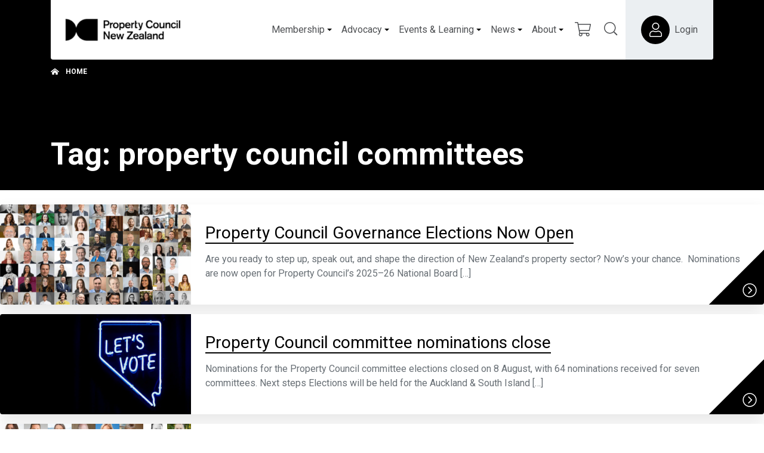

--- FILE ---
content_type: text/html; charset=UTF-8
request_url: https://www.propertynz.co.nz/tag/property-council-committees
body_size: 18701
content:
<!DOCTYPE html>
<html class="no-js d-flex flex-column h-100 agendtheme-skin-2020" lang="en-US">
    <head>
        <meta charset="UTF-8">
        <meta name="viewport" content="width=device-width, initial-scale=1.0">
        <meta name='robots' content='index, follow, max-image-preview:large, max-snippet:-1, max-video-preview:-1' />
	<style>img:is([sizes="auto" i], [sizes^="auto," i]) { contain-intrinsic-size: 3000px 1500px }</style>
	<script>
(function(i,s,o,g,r,a,m){i['GoogleAnalyticsObject']=r;i[r]=i[r]||function(){
(i[r].q=i[r].q||[]).push(arguments)},i[r].l=1*new Date();a=s.createElement(o),
m=s.getElementsByTagName(o)[0];a.async=1;a.src=g;m.parentNode.insertBefore(a,m)
})(window,document,'script','https://www.google-analytics.com/analytics.js','ga');

ga('create', 'UA-19253007-1', 'auto');
ga('require', 'outboundLinkTracker');

ga('send', 'pageview');
</script><meta name="application-name"
   id="agend-meta-data"
   content="Agend" 
/>
	<!-- This site is optimized with the Yoast SEO plugin v26.4 - https://yoast.com/wordpress/plugins/seo/ -->
	<title>property council committees Archives - Property Council New Zealand</title>
	<link rel="canonical" href="https://www.propertynz.co.nz/tag/property-council-committees" />
	<meta property="og:locale" content="en_US" />
	<meta property="og:type" content="article" />
	<meta property="og:title" content="property council committees Archives - Property Council New Zealand" />
	<meta property="og:url" content="https://www.propertynz.co.nz/tag/property-council-committees" />
	<meta property="og:site_name" content="Property Council New Zealand" />
	<meta name="twitter:card" content="summary_large_image" />
	<script type="application/ld+json" class="yoast-schema-graph">{"@context":"https://schema.org","@graph":[{"@type":"CollectionPage","@id":"https://www.propertynz.co.nz/tag/property-council-committees","url":"https://www.propertynz.co.nz/tag/property-council-committees","name":"property council committees Archives - Property Council New Zealand","isPartOf":{"@id":"https://www.propertynz.co.nz/#website"},"primaryImageOfPage":{"@id":"https://www.propertynz.co.nz/tag/property-council-committees#primaryimage"},"image":{"@id":"https://www.propertynz.co.nz/tag/property-council-committees#primaryimage"},"thumbnailUrl":"https://www.propertynz.co.nz/wp-content/uploads/2025/08/Committees.png","breadcrumb":{"@id":"https://www.propertynz.co.nz/tag/property-council-committees#breadcrumb"},"inLanguage":"en-US"},{"@type":"ImageObject","inLanguage":"en-US","@id":"https://www.propertynz.co.nz/tag/property-council-committees#primaryimage","url":"https://www.propertynz.co.nz/wp-content/uploads/2025/08/Committees.png","contentUrl":"https://www.propertynz.co.nz/wp-content/uploads/2025/08/Committees.png","width":2560,"height":1440},{"@type":"BreadcrumbList","@id":"https://www.propertynz.co.nz/tag/property-council-committees#breadcrumb","itemListElement":[{"@type":"ListItem","position":1,"name":"Home","item":"https://www.propertynz.co.nz/"},{"@type":"ListItem","position":2,"name":"property council committees"}]},{"@type":"WebSite","@id":"https://www.propertynz.co.nz/#website","url":"https://www.propertynz.co.nz/","name":"Property Council New Zealand","description":"Together, shaping cities where communities thrive","publisher":{"@id":"https://www.propertynz.co.nz/#organization"},"potentialAction":[{"@type":"SearchAction","target":{"@type":"EntryPoint","urlTemplate":"https://www.propertynz.co.nz/?s={search_term_string}"},"query-input":{"@type":"PropertyValueSpecification","valueRequired":true,"valueName":"search_term_string"}}],"inLanguage":"en-US"},{"@type":"Organization","@id":"https://www.propertynz.co.nz/#organization","name":"Property Council New Zealand","url":"https://www.propertynz.co.nz/","logo":{"@type":"ImageObject","inLanguage":"en-US","@id":"https://www.propertynz.co.nz/#/schema/logo/image/","url":"https://www.propertynz.co.nz/wp-content/uploads/2021/01/PropertyCouncilNZlogo-e1616622822153.png","contentUrl":"https://www.propertynz.co.nz/wp-content/uploads/2021/01/PropertyCouncilNZlogo-e1616622822153.png","width":193,"height":38,"caption":"Property Council New Zealand"},"image":{"@id":"https://www.propertynz.co.nz/#/schema/logo/image/"}}]}</script>
	<!-- / Yoast SEO plugin. -->


<link rel="alternate" type="application/rss+xml" title="Property Council New Zealand &raquo; Feed" href="https://www.propertynz.co.nz/feed" />
<link rel="alternate" type="application/rss+xml" title="Property Council New Zealand &raquo; Comments Feed" href="https://www.propertynz.co.nz/comments/feed" />
<link rel="alternate" type="text/calendar" title="Property Council New Zealand &raquo; iCal Feed" href="https://www.propertynz.co.nz/events/?ical=1" />
<link rel="alternate" type="application/rss+xml" title="Property Council New Zealand &raquo; property council committees Tag Feed" href="https://www.propertynz.co.nz/tag/property-council-committees/feed" />
<!-- agend theme fonts --><link rel='stylesheet' id='tribe-events-pro-mini-calendar-block-styles-css' href='https://www.propertynz.co.nz/wp-content/plugins/events-calendar-pro/build/css/tribe-events-pro-mini-calendar-block.css?ver=7.7.12' type='text/css' media='all' />
<style id='classic-theme-styles-inline-css' type='text/css'>
/*! This file is auto-generated */
.wp-block-button__link{color:#fff;background-color:#32373c;border-radius:9999px;box-shadow:none;text-decoration:none;padding:calc(.667em + 2px) calc(1.333em + 2px);font-size:1.125em}.wp-block-file__button{background:#32373c;color:#fff;text-decoration:none}
</style>
<style id='safe-svg-svg-icon-style-inline-css' type='text/css'>
.safe-svg-cover{text-align:center}.safe-svg-cover .safe-svg-inside{display:inline-block;max-width:100%}.safe-svg-cover svg{fill:currentColor;height:100%;max-height:100%;max-width:100%;width:100%}

</style>
<style id='global-styles-inline-css' type='text/css'>
:root{--wp--preset--aspect-ratio--square: 1;--wp--preset--aspect-ratio--4-3: 4/3;--wp--preset--aspect-ratio--3-4: 3/4;--wp--preset--aspect-ratio--3-2: 3/2;--wp--preset--aspect-ratio--2-3: 2/3;--wp--preset--aspect-ratio--16-9: 16/9;--wp--preset--aspect-ratio--9-16: 9/16;--wp--preset--color--black: #000000;--wp--preset--color--cyan-bluish-gray: #abb8c3;--wp--preset--color--white: #ffffff;--wp--preset--color--pale-pink: #f78da7;--wp--preset--color--vivid-red: #cf2e2e;--wp--preset--color--luminous-vivid-orange: #ff6900;--wp--preset--color--luminous-vivid-amber: #fcb900;--wp--preset--color--light-green-cyan: #7bdcb5;--wp--preset--color--vivid-green-cyan: #00d084;--wp--preset--color--pale-cyan-blue: #8ed1fc;--wp--preset--color--vivid-cyan-blue: #0693e3;--wp--preset--color--vivid-purple: #9b51e0;--wp--preset--gradient--vivid-cyan-blue-to-vivid-purple: linear-gradient(135deg,rgba(6,147,227,1) 0%,rgb(155,81,224) 100%);--wp--preset--gradient--light-green-cyan-to-vivid-green-cyan: linear-gradient(135deg,rgb(122,220,180) 0%,rgb(0,208,130) 100%);--wp--preset--gradient--luminous-vivid-amber-to-luminous-vivid-orange: linear-gradient(135deg,rgba(252,185,0,1) 0%,rgba(255,105,0,1) 100%);--wp--preset--gradient--luminous-vivid-orange-to-vivid-red: linear-gradient(135deg,rgba(255,105,0,1) 0%,rgb(207,46,46) 100%);--wp--preset--gradient--very-light-gray-to-cyan-bluish-gray: linear-gradient(135deg,rgb(238,238,238) 0%,rgb(169,184,195) 100%);--wp--preset--gradient--cool-to-warm-spectrum: linear-gradient(135deg,rgb(74,234,220) 0%,rgb(151,120,209) 20%,rgb(207,42,186) 40%,rgb(238,44,130) 60%,rgb(251,105,98) 80%,rgb(254,248,76) 100%);--wp--preset--gradient--blush-light-purple: linear-gradient(135deg,rgb(255,206,236) 0%,rgb(152,150,240) 100%);--wp--preset--gradient--blush-bordeaux: linear-gradient(135deg,rgb(254,205,165) 0%,rgb(254,45,45) 50%,rgb(107,0,62) 100%);--wp--preset--gradient--luminous-dusk: linear-gradient(135deg,rgb(255,203,112) 0%,rgb(199,81,192) 50%,rgb(65,88,208) 100%);--wp--preset--gradient--pale-ocean: linear-gradient(135deg,rgb(255,245,203) 0%,rgb(182,227,212) 50%,rgb(51,167,181) 100%);--wp--preset--gradient--electric-grass: linear-gradient(135deg,rgb(202,248,128) 0%,rgb(113,206,126) 100%);--wp--preset--gradient--midnight: linear-gradient(135deg,rgb(2,3,129) 0%,rgb(40,116,252) 100%);--wp--preset--font-size--small: 13px;--wp--preset--font-size--medium: 20px;--wp--preset--font-size--large: 36px;--wp--preset--font-size--x-large: 42px;--wp--preset--spacing--20: 0.44rem;--wp--preset--spacing--30: 0.67rem;--wp--preset--spacing--40: 1rem;--wp--preset--spacing--50: 1.5rem;--wp--preset--spacing--60: 2.25rem;--wp--preset--spacing--70: 3.38rem;--wp--preset--spacing--80: 5.06rem;--wp--preset--shadow--natural: 6px 6px 9px rgba(0, 0, 0, 0.2);--wp--preset--shadow--deep: 12px 12px 50px rgba(0, 0, 0, 0.4);--wp--preset--shadow--sharp: 6px 6px 0px rgba(0, 0, 0, 0.2);--wp--preset--shadow--outlined: 6px 6px 0px -3px rgba(255, 255, 255, 1), 6px 6px rgba(0, 0, 0, 1);--wp--preset--shadow--crisp: 6px 6px 0px rgba(0, 0, 0, 1);}:where(.is-layout-flex){gap: 0.5em;}:where(.is-layout-grid){gap: 0.5em;}body .is-layout-flex{display: flex;}.is-layout-flex{flex-wrap: wrap;align-items: center;}.is-layout-flex > :is(*, div){margin: 0;}body .is-layout-grid{display: grid;}.is-layout-grid > :is(*, div){margin: 0;}:where(.wp-block-columns.is-layout-flex){gap: 2em;}:where(.wp-block-columns.is-layout-grid){gap: 2em;}:where(.wp-block-post-template.is-layout-flex){gap: 1.25em;}:where(.wp-block-post-template.is-layout-grid){gap: 1.25em;}.has-black-color{color: var(--wp--preset--color--black) !important;}.has-cyan-bluish-gray-color{color: var(--wp--preset--color--cyan-bluish-gray) !important;}.has-white-color{color: var(--wp--preset--color--white) !important;}.has-pale-pink-color{color: var(--wp--preset--color--pale-pink) !important;}.has-vivid-red-color{color: var(--wp--preset--color--vivid-red) !important;}.has-luminous-vivid-orange-color{color: var(--wp--preset--color--luminous-vivid-orange) !important;}.has-luminous-vivid-amber-color{color: var(--wp--preset--color--luminous-vivid-amber) !important;}.has-light-green-cyan-color{color: var(--wp--preset--color--light-green-cyan) !important;}.has-vivid-green-cyan-color{color: var(--wp--preset--color--vivid-green-cyan) !important;}.has-pale-cyan-blue-color{color: var(--wp--preset--color--pale-cyan-blue) !important;}.has-vivid-cyan-blue-color{color: var(--wp--preset--color--vivid-cyan-blue) !important;}.has-vivid-purple-color{color: var(--wp--preset--color--vivid-purple) !important;}.has-black-background-color{background-color: var(--wp--preset--color--black) !important;}.has-cyan-bluish-gray-background-color{background-color: var(--wp--preset--color--cyan-bluish-gray) !important;}.has-white-background-color{background-color: var(--wp--preset--color--white) !important;}.has-pale-pink-background-color{background-color: var(--wp--preset--color--pale-pink) !important;}.has-vivid-red-background-color{background-color: var(--wp--preset--color--vivid-red) !important;}.has-luminous-vivid-orange-background-color{background-color: var(--wp--preset--color--luminous-vivid-orange) !important;}.has-luminous-vivid-amber-background-color{background-color: var(--wp--preset--color--luminous-vivid-amber) !important;}.has-light-green-cyan-background-color{background-color: var(--wp--preset--color--light-green-cyan) !important;}.has-vivid-green-cyan-background-color{background-color: var(--wp--preset--color--vivid-green-cyan) !important;}.has-pale-cyan-blue-background-color{background-color: var(--wp--preset--color--pale-cyan-blue) !important;}.has-vivid-cyan-blue-background-color{background-color: var(--wp--preset--color--vivid-cyan-blue) !important;}.has-vivid-purple-background-color{background-color: var(--wp--preset--color--vivid-purple) !important;}.has-black-border-color{border-color: var(--wp--preset--color--black) !important;}.has-cyan-bluish-gray-border-color{border-color: var(--wp--preset--color--cyan-bluish-gray) !important;}.has-white-border-color{border-color: var(--wp--preset--color--white) !important;}.has-pale-pink-border-color{border-color: var(--wp--preset--color--pale-pink) !important;}.has-vivid-red-border-color{border-color: var(--wp--preset--color--vivid-red) !important;}.has-luminous-vivid-orange-border-color{border-color: var(--wp--preset--color--luminous-vivid-orange) !important;}.has-luminous-vivid-amber-border-color{border-color: var(--wp--preset--color--luminous-vivid-amber) !important;}.has-light-green-cyan-border-color{border-color: var(--wp--preset--color--light-green-cyan) !important;}.has-vivid-green-cyan-border-color{border-color: var(--wp--preset--color--vivid-green-cyan) !important;}.has-pale-cyan-blue-border-color{border-color: var(--wp--preset--color--pale-cyan-blue) !important;}.has-vivid-cyan-blue-border-color{border-color: var(--wp--preset--color--vivid-cyan-blue) !important;}.has-vivid-purple-border-color{border-color: var(--wp--preset--color--vivid-purple) !important;}.has-vivid-cyan-blue-to-vivid-purple-gradient-background{background: var(--wp--preset--gradient--vivid-cyan-blue-to-vivid-purple) !important;}.has-light-green-cyan-to-vivid-green-cyan-gradient-background{background: var(--wp--preset--gradient--light-green-cyan-to-vivid-green-cyan) !important;}.has-luminous-vivid-amber-to-luminous-vivid-orange-gradient-background{background: var(--wp--preset--gradient--luminous-vivid-amber-to-luminous-vivid-orange) !important;}.has-luminous-vivid-orange-to-vivid-red-gradient-background{background: var(--wp--preset--gradient--luminous-vivid-orange-to-vivid-red) !important;}.has-very-light-gray-to-cyan-bluish-gray-gradient-background{background: var(--wp--preset--gradient--very-light-gray-to-cyan-bluish-gray) !important;}.has-cool-to-warm-spectrum-gradient-background{background: var(--wp--preset--gradient--cool-to-warm-spectrum) !important;}.has-blush-light-purple-gradient-background{background: var(--wp--preset--gradient--blush-light-purple) !important;}.has-blush-bordeaux-gradient-background{background: var(--wp--preset--gradient--blush-bordeaux) !important;}.has-luminous-dusk-gradient-background{background: var(--wp--preset--gradient--luminous-dusk) !important;}.has-pale-ocean-gradient-background{background: var(--wp--preset--gradient--pale-ocean) !important;}.has-electric-grass-gradient-background{background: var(--wp--preset--gradient--electric-grass) !important;}.has-midnight-gradient-background{background: var(--wp--preset--gradient--midnight) !important;}.has-small-font-size{font-size: var(--wp--preset--font-size--small) !important;}.has-medium-font-size{font-size: var(--wp--preset--font-size--medium) !important;}.has-large-font-size{font-size: var(--wp--preset--font-size--large) !important;}.has-x-large-font-size{font-size: var(--wp--preset--font-size--x-large) !important;}
:where(.wp-block-post-template.is-layout-flex){gap: 1.25em;}:where(.wp-block-post-template.is-layout-grid){gap: 1.25em;}
:where(.wp-block-columns.is-layout-flex){gap: 2em;}:where(.wp-block-columns.is-layout-grid){gap: 2em;}
:root :where(.wp-block-pullquote){font-size: 1.5em;line-height: 1.6;}
</style>
<link rel='stylesheet' id='agend-plugin-committees-extension-css' href='https://www.propertynz.co.nz/wp-content/plugins/agend-committees-extension/public/css/plugin.css?ver=1.2.0' type='text/css' media='all' />
<link rel='stylesheet' id='agend-plugin-pcnz-plugin-css' href='https://www.propertynz.co.nz/wp-content/plugins/pcnz-plugin/public/css/plugin.css?ver=1.5.1' type='text/css' media='all' />
<link rel='stylesheet' id='woocommerce-layout-css' href='https://www.propertynz.co.nz/wp-content/plugins/woocommerce/assets/css/woocommerce-layout.css?ver=10.4.3' type='text/css' media='all' />
<link rel='stylesheet' id='woocommerce-smallscreen-css' href='https://www.propertynz.co.nz/wp-content/plugins/woocommerce/assets/css/woocommerce-smallscreen.css?ver=10.4.3' type='text/css' media='only screen and (max-width: 768px)' />
<link rel='stylesheet' id='woocommerce-general-css' href='https://www.propertynz.co.nz/wp-content/plugins/woocommerce/assets/css/woocommerce.css?ver=10.4.3' type='text/css' media='all' />
<style id='woocommerce-inline-inline-css' type='text/css'>
.woocommerce form .form-row .required { visibility: visible; }
</style>
<link rel='stylesheet' id='tribe-events-v2-single-skeleton-css' href='https://www.propertynz.co.nz/wp-content/plugins/the-events-calendar/build/css/tribe-events-single-skeleton.css?ver=6.15.14' type='text/css' media='all' />
<link rel='stylesheet' id='tribe-events-v2-single-skeleton-full-css' href='https://www.propertynz.co.nz/wp-content/plugins/the-events-calendar/build/css/tribe-events-single-full.css?ver=6.15.14' type='text/css' media='all' />
<link rel='stylesheet' id='tec-events-elementor-widgets-base-styles-css' href='https://www.propertynz.co.nz/wp-content/plugins/the-events-calendar/build/css/integrations/plugins/elementor/widgets/widget-base.css?ver=6.15.14' type='text/css' media='all' />
<link rel='stylesheet' id='if-menu-site-css-css' href='https://www.propertynz.co.nz/wp-content/plugins/if-menu/assets/if-menu-site.css?ver=6.8.3' type='text/css' media='all' />
<link rel='stylesheet' id='find-member-css-css' href='https://www.propertynz.co.nz/wp-content/plugins/iugo-find-a-member/assets/find-a-member.css?id=b9fcae2bdec065ee05af' type='text/css' media='all' />
<link rel='stylesheet' id='agend-css' href='https://www.propertynz.co.nz/wp-content/plugins/iugo-membership-kiosk/public/build/assets/agend-base-6ZRXp138.css' type='text/css' media='all' />
<link rel='stylesheet' id='agendtheme-css-css' href='https://www.propertynz.co.nz/wp-content/themes/wordpress-theme-agend/dist/skin-2020.css?id=a71ad9fa8c2de6cb1c1696bd1683de65' type='text/css' media='all' />
<link rel='stylesheet' id='agendtheme-print-css' href='https://www.propertynz.co.nz/wp-content/themes/wordpress-theme-agend/dist/print.css?id=1886f815619ed1ccc14ce5e356d7240c' type='text/css' media='print' />
<link rel='stylesheet' id='searchwp-forms-css' href='https://www.propertynz.co.nz/wp-content/plugins/searchwp/assets/css/frontend/search-forms.min.css?ver=4.5.5' type='text/css' media='all' />
<link rel='stylesheet' id='dashicons-css' href='https://www.propertynz.co.nz/wp-includes/css/dashicons.min.css?ver=6.8.3' type='text/css' media='all' />
<link rel='stylesheet' id='acf-global-css' href='https://www.propertynz.co.nz/wp-content/plugins/advanced-custom-fields-pro/assets/build/css/acf-global.min.css?ver=6.6.2' type='text/css' media='all' />
<link rel='stylesheet' id='acf-input-css' href='https://www.propertynz.co.nz/wp-content/plugins/advanced-custom-fields-pro/assets/build/css/acf-input.min.css?ver=6.6.2' type='text/css' media='all' />
<link rel='stylesheet' id='acf-pro-input-css' href='https://www.propertynz.co.nz/wp-content/plugins/advanced-custom-fields-pro/assets/build/css/pro/acf-pro-input.min.css?ver=6.6.2' type='text/css' media='all' />
<link rel='stylesheet' id='select2-css' href='https://www.propertynz.co.nz/wp-content/plugins/woocommerce/assets/css/select2.css?ver=10.4.3' type='text/css' media='all' />
<link rel='stylesheet' id='acf-datepicker-css' href='https://www.propertynz.co.nz/wp-content/plugins/advanced-custom-fields-pro/assets/inc/datepicker/jquery-ui.min.css?ver=1.11.4' type='text/css' media='all' />
<link rel='stylesheet' id='acf-timepicker-css' href='https://www.propertynz.co.nz/wp-content/plugins/advanced-custom-fields-pro/assets/inc/timepicker/jquery-ui-timepicker-addon.min.css?ver=1.6.1' type='text/css' media='all' />
<link rel='stylesheet' id='wp-color-picker-css' href='https://www.propertynz.co.nz/wp-admin/css/color-picker.min.css?ver=6.8.3' type='text/css' media='all' />
<link rel='stylesheet' id='elementor-frontend-css' href='https://www.propertynz.co.nz/wp-content/plugins/elementor/assets/css/frontend.min.css?ver=3.33.4' type='text/css' media='all' />
<link rel='stylesheet' id='eael-general-css' href='https://www.propertynz.co.nz/wp-content/plugins/essential-addons-for-elementor-lite/assets/front-end/css/view/general.min.css?ver=6.5.7' type='text/css' media='all' />
<link rel='stylesheet' id='agend-products-css' href='https://www.propertynz.co.nz/wp-content/plugins/iugo-membership-kiosk-products-extension/assets/css/agend-products.css?id=d852013a54f52b8d309e266f6dcbbf44' type='text/css' media='all' />
<style id='agend-products-event-inline-css' type='text/css'>
:root {
--color-event-text-light: #909090;
--color-event-border: #e7e7e7;
--color-event-session-bg: #f4f4f4;
--color-event-session-bg-break: #f4f4f4;
--color-event-session-link-toggle: #666;
--color-event-session-slot-1: #8cc87d;
--color-event-session-slot-2: #b1a0d6;
--color-event-session-slot-3: #84d0d2;
--color-event-session-slot-4: #d6387f;
--color-event-session-slot-5: #d49f75;
--color-event-session-slot-6: #91c6ed;
--color-event-button: #5091cd;
--color-event-button-hover: #4182ce;
--color-event-menu-bg: #026cb6;
--color-event-menu-border: #5091cd;
}
</style>
<script type="text/javascript" src="https://www.propertynz.co.nz/wp-content/plugins/agend-committees-extension/public/js/plugin.js?ver=1.2.0" id="agend-plugin-committees-extension-js"></script>
<script type="text/javascript" src="https://www.propertynz.co.nz/wp-includes/js/jquery/jquery.min.js?ver=3.7.1" id="jquery-core-js"></script>
<script type="text/javascript" src="https://www.propertynz.co.nz/wp-includes/js/jquery/jquery-migrate.min.js?ver=3.4.1" id="jquery-migrate-js"></script>
<script type="text/javascript" src="https://www.propertynz.co.nz/wp-includes/js/dist/hooks.min.js?ver=4d63a3d491d11ffd8ac6" id="wp-hooks-js"></script>
<script type="text/javascript" id="say-what-js-js-extra">
/* <![CDATA[ */
var say_what_data = {"replacements":{"woocommerce|Register|":"Sign Up","woocommerce|Lost your password?|":"Create or reset your password","woocommerce|Click here to reset your password|":"Click here to create or reset your password","woocommerce|Someone has requested a new password for the following account on %s:|":"Someone has requested to create or reset the password for the following account on %s:","woocommerce|Lost your password? Please enter your username or email address. You will receive a link to create a new password via email.|":"To create or reset your password, please enter your email address below. Please keep an eye on your inbox (including your junk folder) for the link to create a new password."}};
/* ]]> */
</script>
<script type="text/javascript" src="https://www.propertynz.co.nz/wp-content/plugins/say-what/assets/build/frontend.js?ver=fd31684c45e4d85aeb4e" id="say-what-js-js"></script>
<script type="text/javascript" src="https://www.propertynz.co.nz/wp-content/plugins/woocommerce/assets/js/jquery-blockui/jquery.blockUI.min.js?ver=2.7.0-wc.10.4.3" id="wc-jquery-blockui-js" defer="defer" data-wp-strategy="defer"></script>
<script type="text/javascript" id="wc-add-to-cart-js-extra">
/* <![CDATA[ */
var wc_add_to_cart_params = {"ajax_url":"\/wp-admin\/admin-ajax.php","wc_ajax_url":"\/?wc-ajax=%%endpoint%%","i18n_view_cart":"View cart","cart_url":"https:\/\/www.propertynz.co.nz\/cart","is_cart":"","cart_redirect_after_add":"no"};
/* ]]> */
</script>
<script type="text/javascript" src="https://www.propertynz.co.nz/wp-content/plugins/woocommerce/assets/js/frontend/add-to-cart.min.js?ver=10.4.3" id="wc-add-to-cart-js" defer="defer" data-wp-strategy="defer"></script>
<script type="text/javascript" src="https://www.propertynz.co.nz/wp-content/plugins/woocommerce/assets/js/js-cookie/js.cookie.min.js?ver=2.1.4-wc.10.4.3" id="wc-js-cookie-js" defer="defer" data-wp-strategy="defer"></script>
<script type="text/javascript" id="woocommerce-js-extra">
/* <![CDATA[ */
var woocommerce_params = {"ajax_url":"\/wp-admin\/admin-ajax.php","wc_ajax_url":"\/?wc-ajax=%%endpoint%%","i18n_password_show":"Show password","i18n_password_hide":"Hide password"};
/* ]]> */
</script>
<script type="text/javascript" src="https://www.propertynz.co.nz/wp-content/plugins/woocommerce/assets/js/frontend/woocommerce.min.js?ver=10.4.3" id="woocommerce-js" defer="defer" data-wp-strategy="defer"></script>
<script type="text/javascript" src="https://www.propertynz.co.nz/wp-includes/js/jquery/ui/core.min.js?ver=1.13.3" id="jquery-ui-core-js"></script>
<script type="text/javascript" src="https://www.propertynz.co.nz/wp-includes/js/jquery/ui/mouse.min.js?ver=1.13.3" id="jquery-ui-mouse-js"></script>
<script type="text/javascript" src="https://www.propertynz.co.nz/wp-includes/js/jquery/ui/sortable.min.js?ver=1.13.3" id="jquery-ui-sortable-js"></script>
<script type="text/javascript" src="https://www.propertynz.co.nz/wp-includes/js/jquery/ui/resizable.min.js?ver=1.13.3" id="jquery-ui-resizable-js"></script>
<script type="text/javascript" src="https://www.propertynz.co.nz/wp-content/plugins/advanced-custom-fields-pro/assets/build/js/acf.min.js?ver=6.6.2" id="acf-js"></script>
<script type="text/javascript" src="https://www.propertynz.co.nz/wp-includes/js/dist/dom-ready.min.js?ver=f77871ff7694fffea381" id="wp-dom-ready-js"></script>
<script type="text/javascript" src="https://www.propertynz.co.nz/wp-includes/js/dist/i18n.min.js?ver=5e580eb46a90c2b997e6" id="wp-i18n-js"></script>
<script type="text/javascript" id="wp-i18n-js-after">
/* <![CDATA[ */
wp.i18n.setLocaleData( { 'text direction\u0004ltr': [ 'ltr' ] } );
/* ]]> */
</script>
<script type="text/javascript" src="https://www.propertynz.co.nz/wp-includes/js/dist/a11y.min.js?ver=3156534cc54473497e14" id="wp-a11y-js"></script>
<script type="text/javascript" src="https://www.propertynz.co.nz/wp-content/plugins/advanced-custom-fields-pro/assets/build/js/acf-input.min.js?ver=6.6.2" id="acf-input-js"></script>
<script type="text/javascript" src="https://www.propertynz.co.nz/wp-content/plugins/advanced-custom-fields-pro/assets/build/js/pro/acf-pro-input.min.js?ver=6.6.2" id="acf-pro-input-js"></script>
<script type="text/javascript" src="https://www.propertynz.co.nz/wp-content/plugins/advanced-custom-fields-pro/assets/build/js/pro/acf-pro-ui-options-page.min.js?ver=6.6.2" id="acf-pro-ui-options-page-js"></script>
<script type="text/javascript" src="https://www.propertynz.co.nz/wp-content/plugins/woocommerce/assets/js/select2/select2.full.min.js?ver=4.0.3-wc.10.4.3" id="wc-select2-js" defer="defer" data-wp-strategy="defer"></script>
<script type="text/javascript" src="https://www.propertynz.co.nz/wp-includes/js/jquery/ui/datepicker.min.js?ver=1.13.3" id="jquery-ui-datepicker-js"></script>
<script type="text/javascript" id="jquery-ui-datepicker-js-after">
/* <![CDATA[ */
jQuery(function(jQuery){jQuery.datepicker.setDefaults({"closeText":"Close","currentText":"Today","monthNames":["January","February","March","April","May","June","July","August","September","October","November","December"],"monthNamesShort":["Jan","Feb","Mar","Apr","May","Jun","Jul","Aug","Sep","Oct","Nov","Dec"],"nextText":"Next","prevText":"Previous","dayNames":["Sunday","Monday","Tuesday","Wednesday","Thursday","Friday","Saturday"],"dayNamesShort":["Sun","Mon","Tue","Wed","Thu","Fri","Sat"],"dayNamesMin":["S","M","T","W","T","F","S"],"dateFormat":"MM d, yy","firstDay":0,"isRTL":false});});
/* ]]> */
</script>
<script type="text/javascript" src="https://www.propertynz.co.nz/wp-content/plugins/advanced-custom-fields-pro/assets/inc/timepicker/jquery-ui-timepicker-addon.min.js?ver=1.6.1" id="acf-timepicker-js"></script>
<script type="text/javascript" src="https://www.propertynz.co.nz/wp-includes/js/jquery/ui/draggable.min.js?ver=1.13.3" id="jquery-ui-draggable-js"></script>
<script type="text/javascript" src="https://www.propertynz.co.nz/wp-includes/js/jquery/ui/slider.min.js?ver=1.13.3" id="jquery-ui-slider-js"></script>
<script type="text/javascript" src="https://www.propertynz.co.nz/wp-includes/js/jquery/jquery.ui.touch-punch.js?ver=0.2.2" id="jquery-touch-punch-js"></script>
<script type="text/javascript" src="https://www.propertynz.co.nz/wp-admin/js/iris.min.js?ver=1.0.7" id="iris-js"></script>
<script type="text/javascript" src="https://www.propertynz.co.nz/wp-admin/js/color-picker.min.js?ver=6.8.3" id="wp-color-picker-js"></script>
<script type="text/javascript" src="https://www.propertynz.co.nz/wp-content/plugins/advanced-custom-fields-pro/assets/inc/color-picker-alpha/wp-color-picker-alpha.js?ver=3.0.0" id="acf-color-picker-alpha-js"></script>
<link rel="https://api.w.org/" href="https://www.propertynz.co.nz/wp-json/" /><link rel="alternate" title="JSON" type="application/json" href="https://www.propertynz.co.nz/wp-json/wp/v2/tags/712" /><link rel="EditURI" type="application/rsd+xml" title="RSD" href="https://www.propertynz.co.nz/xmlrpc.php?rsd" />
<meta name="generator" content="WordPress 6.8.3" />
<meta name="generator" content="WooCommerce 10.4.3" />
<meta name="et-api-version" content="v1"><meta name="et-api-origin" content="https://www.propertynz.co.nz"><link rel="https://theeventscalendar.com/" href="https://www.propertynz.co.nz/wp-json/tribe/tickets/v1/" /><meta name="tec-api-version" content="v1"><meta name="tec-api-origin" content="https://www.propertynz.co.nz"><link rel="alternate" href="https://www.propertynz.co.nz/wp-json/tribe/events/v1/events/?tags=property-council-committees" /><link rel="preconnect" href="https://fonts.googleapis.com">
<link rel="preconnect" href="https://fonts.gstatic.com" crossorigin>
<link rel="stylesheet" href="https://fonts.googleapis.com/css2?family=Roboto+Condensed:ital,wght@0,400;0,700;1,400;1,700&#038;family=Roboto:ital,wght@0,400;0,700;1,400;1,700&#038;display=swap">	<noscript><style>.woocommerce-product-gallery{ opacity: 1 !important; }</style></noscript>
	<meta name="generator" content="Elementor 3.33.4; features: additional_custom_breakpoints; settings: css_print_method-internal, google_font-enabled, font_display-auto">
			<style>
				.e-con.e-parent:nth-of-type(n+4):not(.e-lazyloaded):not(.e-no-lazyload),
				.e-con.e-parent:nth-of-type(n+4):not(.e-lazyloaded):not(.e-no-lazyload) * {
					background-image: none !important;
				}
				@media screen and (max-height: 1024px) {
					.e-con.e-parent:nth-of-type(n+3):not(.e-lazyloaded):not(.e-no-lazyload),
					.e-con.e-parent:nth-of-type(n+3):not(.e-lazyloaded):not(.e-no-lazyload) * {
						background-image: none !important;
					}
				}
				@media screen and (max-height: 640px) {
					.e-con.e-parent:nth-of-type(n+2):not(.e-lazyloaded):not(.e-no-lazyload),
					.e-con.e-parent:nth-of-type(n+2):not(.e-lazyloaded):not(.e-no-lazyload) * {
						background-image: none !important;
					}
				}
			</style>
			<link rel="icon" href="https://www.propertynz.co.nz/wp-content/uploads/2021/01/PropertyCouncilNZ-04-100x100.png" sizes="32x32" />
<link rel="icon" href="https://www.propertynz.co.nz/wp-content/uploads/2021/01/PropertyCouncilNZ-04-300x300.png" sizes="192x192" />
<link rel="apple-touch-icon" href="https://www.propertynz.co.nz/wp-content/uploads/2021/01/PropertyCouncilNZ-04-300x300.png" />
<meta name="msapplication-TileImage" content="https://www.propertynz.co.nz/wp-content/uploads/2021/01/PropertyCouncilNZ-04-300x300.png" />
		<style type="text/css" id="wp-custom-css">
			body.page-template-elementor_canvas .agendtheme-menu-toggle-button {
display:none;
}


body.page-template-elementor_canvas .elementor-sub-item > .icon {
    display: none;
}		</style>
		<style id="agendtheme-css" type="text/css">:root { --at-font-family-sans-serif: "Helvetica Neue", Roboto, Arial, sans-serif;--at-font-family-base: "Helvetica Neue", Roboto, Arial, sans-serif;--at-font-family-condensed: Roboto, "Helvetica Neue", Arial, sans-serif;--at-color-accent: #000000;--at-color-secondary-accent: #000000;--at-color-background-footer: #000000;--at-form-field-text-color: #1e1e1e;--at-form-field-description-color: #777777 }</style>    </head>
<body class="archive tag tag-property-council-committees tag-712 wp-custom-logo wp-theme-wordpress-theme-agend theme-wordpress-theme-agend woocommerce-no-js tribe-no-js tec-no-tickets-on-recurring tec-no-rsvp-on-recurring d-flex flex-grow-1 flex-column theme-agend--mast agendtheme-events-desc-standard elementor-default elementor-kit-1 tribe-theme-wordpress-theme-agend"        style="--agendtheme-custom-logo-url: url('https://www.propertynz.co.nz/wp-content/uploads/2021/01/PropertyCouncilNZlogo-e1616622822153.png');">


<header id="agendtheme-header" role="banner" class="agendtheme-header">
	
    <div class="agendtheme-header-inner">
        <div class="agendtheme-header-logo">
            <div class="agendtheme-header-logo-inner">
				<div class="agendtheme-watermark"><span class="agendtheme-logo"><a href="https://www.propertynz.co.nz/" class="custom-logo-link" rel="home"><img src="https://www.propertynz.co.nz/wp-content/uploads/2021/01/PropertyCouncilNZlogo-e1616622822153.png" class="custom-logo" alt="Property Council New Zealand" decoding="async" /></a></span><span class="agendtheme-title">Property Council New Zealand</span></div>            </div>
        </div>
        <div class="agendtheme-header-skip-link">
            <a href="#agendtheme-content" class="btn btn-primary">Go to main content</a>
        </div>

		
            <div class="agendtheme-header-navigation-toggle">
                <button class="agendtheme-icon-button"
                        data-agendtheme-click-toggle-class="body;show-condensed-navigation & #agendtheme-header;show-condensed-navigation & #agendtheme-header .agendtheme-header-navigation-toggle .open-navigation;d-none & #agendtheme-header .agendtheme-header-navigation-toggle .close-navigation;d-none">
                    <i title="Toggle menu"
                       class="fal fa-bars open-navigation"></i>
                    <i title="Toggle menu"
                       class="fal fa-times close-navigation d-none" aria-hidden="true"></i>
                </button>
            </div>

            <nav class="agendtheme-header-navigation" role="navigation">

                <div class="agendtheme-header-navigation-wrap">

					
                    
	                                    <div class="agendtheme-header-icons d-lg-flex">
                    
                        
<div class="header-cart-link">
    <a class="agendtheme-icon-button" href="https://www.propertynz.co.nz/cart">
        <i title="View cart" class="fal fa-shopping-cart"></i>
        <i title="0 items" class="agendtheme-badge" data-badge-count="0">0</i>    </a>
</div>

                                                    <div class="header-search-toggle">
                                <button class="agendtheme-icon-button"
                                        data-agendtheme-click-toggle-class="#agendtheme-header;show-expanded-search-form&"
                                        data-agendtheme-click-focus="#agendtheme-header .agendtheme-header-search-form input[type=search]"
                                >
                                    <i title="Toggle display of search form"
                                       class="fal fa-search"></i>
                                </button>
                            </div>
                            <div class="agendtheme-header-search-form d-flex"
                                 data-agendtheme-blur-toggle-class="#agendtheme-header;show-expanded-search-form"
                            >
                                
<form role="search" method="get" class="search-form" action="https://www.propertynz.co.nz/">
	<label for="agend-search-form-input" class="sr-only">Search the website...</label>
		<input type="search" class="search-field" id="agend-search-form-input"
				placeholder="Search the website..."
				value="" name="s">
		<div class="form-action-wrapper">
			<button class="agendtheme-icon-button">
				<i title="Submit your search" class="fal fa-search"></i>
			</button>
		</div>
</form>

                            </div>
                        
			                            </div>                     
                    <ul class="agendtheme-header-navigation-menu">
												<li id="menu-item-28" class="menu-item menu-item-type-post_type menu-item-object-page menu-item-has-children menu-item-28"><a href="https://www.propertynz.co.nz/apply-for-membership"><span class="icon"></span> <span class="label">Membership</span></a>
<ul class="sub-menu">
	<li id="menu-item-1927" class="menu-item menu-item-type-post_type menu-item-object-page menu-item-1927"><a href="https://www.propertynz.co.nz/why-join"><span class="icon"></span> <span class="label">Why Join?</span></a></li>
	<li id="menu-item-1928" class="menu-item menu-item-type-post_type menu-item-object-page menu-item-1928"><a href="https://www.propertynz.co.nz/apply-for-membership"><span class="icon"></span> <span class="label">Apply Now</span></a></li>
</ul>
</li>
<li id="menu-item-303" class="menu-item menu-item-type-post_type menu-item-object-page menu-item-has-children menu-item-303"><a href="https://www.propertynz.co.nz/advocacy"><span class="icon"></span> <span class="label">Advocacy</span></a>
<ul class="sub-menu">
	<li id="menu-item-3279" class="menu-item menu-item-type-custom menu-item-object-custom menu-item-has-children menu-item-3279"><a href="https://www.propertynz.co.nz/advocacy"><span class="icon"></span> <span class="label">Our Priorities</span></a>
	<ul class="sub-menu">
		<li id="menu-item-51909" class="menu-item menu-item-type-post_type menu-item-object-page menu-item-51909"><a href="https://www.propertynz.co.nz/advocacy/thriving-cities"><span class="icon"></span> <span class="label">Enable thriving cities</span></a></li>
		<li id="menu-item-51908" class="menu-item menu-item-type-post_type menu-item-object-page menu-item-51908"><a href="https://www.propertynz.co.nz/advocacy/planning-system"><span class="icon"></span> <span class="label">Transform the planning system</span></a></li>
		<li id="menu-item-51911" class="menu-item menu-item-type-post_type menu-item-object-page menu-item-51911"><a href="https://www.propertynz.co.nz/advocacy/regulation-and-tax-settings"><span class="icon"></span> <span class="label">Fairer regulation and tax settings</span></a></li>
		<li id="menu-item-51907" class="menu-item menu-item-type-post_type menu-item-object-page menu-item-51907"><a href="https://www.propertynz.co.nz/advocacy/housing"><span class="icon"></span> <span class="label">Deliver housing that enhances communities</span></a></li>
		<li id="menu-item-51910" class="menu-item menu-item-type-post_type menu-item-object-page menu-item-51910"><a href="https://www.propertynz.co.nz/advocacy/sustainability-and-resilience"><span class="icon"></span> <span class="label">Sustainability and resilience</span></a></li>
	</ul>
</li>
	<li id="menu-item-2123" class="menu-item menu-item-type-post_type menu-item-object-page menu-item-has-children menu-item-2123"><a href="https://www.propertynz.co.nz/industry-leadership"><span class="icon"></span> <span class="label">Industry Leadership</span></a>
	<ul class="sub-menu">
		<li id="menu-item-2124" class="menu-item menu-item-type-post_type menu-item-object-page menu-item-2124"><a href="https://www.propertynz.co.nz/inclusion"><span class="icon"></span> <span class="label">Diversity &#038; Inclusion</span></a></li>
		<li id="menu-item-3129" class="menu-item menu-item-type-post_type menu-item-object-page menu-item-3129"><a href="https://www.propertynz.co.nz/speaker-hub"><span class="icon"></span> <span class="label">Speaker Hub</span></a></li>
		<li id="menu-item-2484" class="menu-item menu-item-type-post_type menu-item-object-page menu-item-2484"><a href="https://www.propertynz.co.nz/industry-leadership/member-laureate"><span class="icon"></span> <span class="label">Members’ Laureate</span></a></li>
	</ul>
</li>
	<li id="menu-item-325" class="menu-item menu-item-type-custom menu-item-object-custom menu-item-325"><a href="/submissions"><span class="icon"></span> <span class="label">Submissions</span></a></li>
</ul>
</li>
<li id="menu-item-123" class="menu-item menu-item-type-custom menu-item-object-custom menu-item-has-children menu-item-123"><a href="https://www.propertynz.co.nz/events"><span class="icon"></span> <span class="label">Events &#038; Learning</span></a>
<ul class="sub-menu">
	<li id="menu-item-3280" class="menu-item menu-item-type-custom menu-item-object-custom menu-item-3280"><a href="https://www.propertynz.co.nz/events"><span class="icon"></span> <span class="label">Upcoming Events</span></a></li>
	<li id="menu-item-82125" class="menu-item menu-item-type-custom menu-item-object-custom menu-item-has-children menu-item-82125"><a href="https://www.propertynz.co.nz/events"><span class="icon"></span> <span class="label">Awards</span></a>
	<ul class="sub-menu">
		<li id="menu-item-89079" class="menu-item menu-item-type-post_type menu-item-object-page menu-item-89079"><a href="https://www.propertynz.co.nz/property-industry-awards"><span class="icon"></span> <span class="label">Property Industry Awards</span></a></li>
		<li id="menu-item-67296" class="menu-item menu-item-type-post_type menu-item-object-page menu-item-67296"><a href="https://www.propertynz.co.nz/property-people-awards"><span class="icon"></span> <span class="label">Property People Awards</span></a></li>
	</ul>
</li>
	<li id="menu-item-82124" class="menu-item menu-item-type-custom menu-item-object-custom menu-item-has-children menu-item-82124"><a href="https://www.propertynz.co.nz/events"><span class="icon"></span> <span class="label">Conferences</span></a>
	<ul class="sub-menu">
		<li id="menu-item-44112" class="menu-item menu-item-type-post_type menu-item-object-page menu-item-44112"><a href="https://www.propertynz.co.nz/the-property-conference"><span class="icon"></span> <span class="label">The Property Conference</span></a></li>
		<li id="menu-item-47097" class="menu-item menu-item-type-post_type menu-item-object-page menu-item-47097"><a href="https://www.propertynz.co.nz/retail-conference"><span class="icon"></span> <span class="label">Retail Conference</span></a></li>
		<li id="menu-item-51625" class="menu-item menu-item-type-post_type menu-item-object-page menu-item-51625"><a href="https://www.propertynz.co.nz/residential-development-summit"><span class="icon"></span> <span class="label">Residential Development Summit</span></a></li>
		<li id="menu-item-48204" class="menu-item menu-item-type-post_type menu-item-object-page menu-item-48204"><a href="https://www.propertynz.co.nz/reset"><span class="icon"></span> <span class="label">Reset ESG Summit</span></a></li>
	</ul>
</li>
	<li id="menu-item-57444" class="menu-item menu-item-type-post_type menu-item-object-page menu-item-57444"><a href="https://www.propertynz.co.nz/developu"><span class="icon"></span> <span class="label">DevelopU</span></a></li>
	<li id="menu-item-29086" class="menu-item menu-item-type-post_type menu-item-object-page menu-item-29086"><a href="https://www.propertynz.co.nz/speaker-hub"><span class="icon"></span> <span class="label">Speaker Hub</span></a></li>
</ul>
</li>
<li id="menu-item-279" class="menu-item menu-item-type-post_type menu-item-object-page menu-item-has-children menu-item-279"><a href="https://www.propertynz.co.nz/news-media"><span class="icon"></span> <span class="label">News</span></a>
<ul class="sub-menu">
	<li id="menu-item-323" class="menu-item menu-item-type-custom menu-item-object-custom menu-item-323"><a href="/News"><span class="icon"></span> <span class="label">News</span></a></li>
	<li id="menu-item-81444" class="menu-item menu-item-type-custom menu-item-object-custom menu-item-has-children menu-item-81444"><a><span class="icon"></span> <span class="label">Publications</span></a>
	<ul class="sub-menu">
		<li id="menu-item-81442" class="menu-item menu-item-type-post_type menu-item-object-page menu-item-81442"><a href="https://www.propertynz.co.nz/research/property-council-leases"><span class="icon"></span> <span class="label">Property Council Leases</span></a></li>
		<li id="menu-item-85838" class="menu-item menu-item-type-post_type menu-item-object-page menu-item-85838"><a href="https://www.propertynz.co.nz/research/guide-for-measurement-of-rentable-areas"><span class="icon"></span> <span class="label">Guide for the Measurement of Rentable Areas</span></a></li>
		<li id="menu-item-31640" class="menu-item menu-item-type-post_type menu-item-object-page menu-item-31640"><a href="https://www.propertynz.co.nz/research/ratings-snapshot"><span class="icon"></span> <span class="label">Ratings Snapshot</span></a></li>
		<li id="menu-item-85839" class="menu-item menu-item-type-post_type menu-item-object-page menu-item-85839"><a href="https://www.propertynz.co.nz/research/guide-for-measurement-of-residential-properties"><span class="icon"></span> <span class="label">Guide for the Measurement of Residential Properties</span></a></li>
		<li id="menu-item-16236" class="menu-item menu-item-type-post_type menu-item-object-page menu-item-16236"><a href="https://www.propertynz.co.nz/research/operational-guidelines-for-determining-a-fair-proportion-of-rent"><span class="icon"></span> <span class="label">Operational Guidelines for Determining a Fair Proportion of Rent</span></a></li>
	</ul>
</li>
	<li id="menu-item-324" class="menu-item menu-item-type-custom menu-item-object-custom menu-item-324"><a href="/media-releases"><span class="icon"></span> <span class="label">Media Releases</span></a></li>
	<li id="menu-item-81443" class="menu-item menu-item-type-custom menu-item-object-custom menu-item-has-children menu-item-81443"><a><span class="icon"></span> <span class="label">Research</span></a>
	<ul class="sub-menu">
		<li id="menu-item-84363" class="menu-item menu-item-type-post_type menu-item-object-page menu-item-84363"><a href="https://www.propertynz.co.nz/industryimpact"><span class="icon"></span> <span class="label">Property Industry Impact Report</span></a></li>
		<li id="menu-item-20347" class="menu-item menu-item-type-post_type menu-item-object-page menu-item-20347"><a href="https://www.propertynz.co.nz/research/yardi-property-council-proptech-survey"><span class="icon"></span> <span class="label">Yardi / Property Council Tech Survey</span></a></li>
	</ul>
</li>
</ul>
</li>
<li id="menu-item-90" class="menu-item menu-item-type-post_type menu-item-object-page menu-item-has-children menu-item-90"><a href="https://www.propertynz.co.nz/about-us"><span class="icon"></span> <span class="label">About</span></a>
<ul class="sub-menu">
	<li id="menu-item-3288" class="menu-item menu-item-type-custom menu-item-object-custom menu-item-has-children menu-item-3288"><a href="https://www.propertynz.co.nz/about-us"><span class="icon"></span> <span class="label">About Property Council</span></a>
	<ul class="sub-menu">
		<li id="menu-item-735" class="menu-item menu-item-type-post_type menu-item-object-page menu-item-735"><a href="https://www.propertynz.co.nz/about-us/our-strategy"><span class="icon"></span> <span class="label">Our Strategy</span></a></li>
		<li id="menu-item-13863" class="menu-item menu-item-type-post_type menu-item-object-page menu-item-13863"><a href="https://www.propertynz.co.nz/annual-reports"><span class="icon"></span> <span class="label">Annual Reports</span></a></li>
	</ul>
</li>
	<li id="menu-item-70276" class="menu-item menu-item-type-custom menu-item-object-custom menu-item-has-children menu-item-70276"><a href="#regions"><span class="icon"></span> <span class="label">Our Regions</span></a>
	<ul class="sub-menu">
		<li id="menu-item-70751" class="menu-item menu-item-type-post_type menu-item-object-page menu-item-70751"><a href="https://www.propertynz.co.nz/about-us/our-regions/auckland-region"><span class="icon"></span> <span class="label">Auckland Region</span></a></li>
		<li id="menu-item-70749" class="menu-item menu-item-type-post_type menu-item-object-page menu-item-70749"><a href="https://www.propertynz.co.nz/about-us/our-regions/central-region"><span class="icon"></span> <span class="label">Central Region</span></a></li>
		<li id="menu-item-70748" class="menu-item menu-item-type-post_type menu-item-object-page menu-item-70748"><a href="https://www.propertynz.co.nz/about-us/our-regions/wellington-region"><span class="icon"></span> <span class="label">Wellington Region</span></a></li>
		<li id="menu-item-70750" class="menu-item menu-item-type-post_type menu-item-object-page menu-item-has-children menu-item-70750"><a href="https://www.propertynz.co.nz/about-us/our-regions/south-island-region"><span class="icon"></span> <span class="label">South Island Region</span></a>
		<ul class="sub-menu">
			<li id="menu-item-82944" class="menu-item menu-item-type-post_type menu-item-object-page menu-item-82944"><a href="https://www.propertynz.co.nz/about-us/our-regions/south-island-region/south-island-education-trust-grants"><span class="icon"></span> <span class="label">South Island Education Trust Grants</span></a></li>
		</ul>
</li>
	</ul>
</li>
	<li id="menu-item-836" class="menu-item menu-item-type-post_type menu-item-object-page menu-item-has-children menu-item-836"><a href="https://www.propertynz.co.nz/our-governance"><span class="icon"></span> <span class="label">Our Governance</span></a>
	<ul class="sub-menu">
		<li id="menu-item-12294" class="menu-item menu-item-type-post_type menu-item-object-page menu-item-12294"><a href="https://www.propertynz.co.nz/our-governance/national-board"><span class="icon"></span> <span class="label">National Board</span></a></li>
		<li id="menu-item-86497" class="menu-item menu-item-type-post_type menu-item-object-page menu-item-86497"><a href="https://www.propertynz.co.nz/our-governance/advisory-group"><span class="icon"></span> <span class="label">Advisory Group</span></a></li>
		<li id="menu-item-3157" class="menu-item menu-item-type-post_type menu-item-object-page menu-item-3157"><a href="https://www.propertynz.co.nz/our-governance/retail-committee"><span class="icon"></span> <span class="label">Retail Committee</span></a></li>
		<li id="menu-item-11151" class="menu-item menu-item-type-post_type menu-item-object-page menu-item-11151"><a href="https://www.propertynz.co.nz/elections"><span class="icon"></span> <span class="label">Elections</span></a></li>
		<li id="menu-item-28694" class="menu-item menu-item-type-post_type menu-item-object-page menu-item-28694"><a href="https://www.propertynz.co.nz/our-governance/committee-internship"><span class="icon"></span> <span class="label">Committee Internship</span></a></li>
	</ul>
</li>
	<li id="menu-item-662" class="menu-item menu-item-type-post_type menu-item-object-page menu-item-662"><a href="https://www.propertynz.co.nz/about-us/our-team"><span class="icon"></span> <span class="label">Our Team</span></a></li>
	<li id="menu-item-50056" class="menu-item menu-item-type-post_type menu-item-object-page menu-item-has-children menu-item-50056"><a href="https://www.propertynz.co.nz/sponsorship"><span class="icon"></span> <span class="label">Partner with us</span></a>
	<ul class="sub-menu">
		<li id="menu-item-50057" class="menu-item menu-item-type-post_type menu-item-object-page menu-item-50057"><a href="https://www.propertynz.co.nz/sponsorship/advertising"><span class="icon"></span> <span class="label">Property Voice</span></a></li>
	</ul>
</li>
	<li id="menu-item-11256" class="menu-item menu-item-type-post_type menu-item-object-page menu-item-11256"><a href="https://www.propertynz.co.nz/helpful-how-tos"><span class="icon"></span> <span class="label">Helpful How To’s</span></a></li>
</ul>
</li>
						                    </ul>

					                </div>
            </nav>

		

	            <div class="agendtheme-header-profile-toggle">
	                    <button class="agendtheme-icon-label-button"
                        data-agendtheme-click-toggle-class="#agendtheme-header;show-user-profile"
                        aria-label=""
                >
                <span class="icon">
                    	<i class="fal fa-user"></i>
                </span>
                <span class="label">
                    Login                </span>
             </button>
        </div>

        <div class="agendtheme-header-profile">
			
												
<form class="agendtheme-user-login-form" action="https://www.propertynz.co.nz/my-account" method="post">

	<input type="hidden" id="woocommerce-login-nonce" name="woocommerce-login-nonce" value="3975ffacb9" /><input type="hidden" name="_wp_http_referer" value="/tag/property-council-committees" />
	<input type="hidden" name="redirect_to" value="/">

	<fieldset class="agendtheme-user-login-fields container-fluid">
		<legend class="sr-only">Log in</legend>
		<div class="row">
			<div class="agendtheme-user-login-username  col-12 p-0">
				<label for="agendtheme_username" class="sr-only">
					Email Address				</label>
				<input type="text"
					name="username"
					id="agendtheme_username"
					class="input"
					value=""
					placeholder="Email Address"
					autocomplete="username"
					required
				>
			</div>

			<div class="agendtheme-user-login-password col-12 p-0">
				<label for="agendtheme_user_pass" class="sr-only">
					Password				</label>
				<input
					type="password"
					name="password"
					id="agendtheme_user_pass"
					class="input"
					value=""
					placeholder="Password"
					autocomplete="current-password"
					required
				>
			</div>

			<div class="agendtheme-user-login-remember-me col-6">
				<label>
						<span class="agendtheme-checkbox">
							<input name="rememberme" type="checkbox" value="forever">
						</span>
					Remember me				</label>
			</div>

			<div class="agendtheme-user-login-forgot-password col-6">
				<a href="https://www.propertynz.co.nz/my-account/lost-password" class="agendtheme-user-login-form__link">
					Forgot password				</a>
			</div>


			<a
				href="https://www.propertynz.co.nz/my-account"
				class="agendtheme-label-icon-button col-6 agendtheme-user-login-form-join"
			>
							<span class="icon"><i class="fal fa-user-plus"></i></span>
							<span class="label">Sign Up</span>
			</a>
			<button
				name="login"
				class="agendtheme-label-icon-button col-6 agendtheme-user-login-form-login"
				type="submit"
			>
				<span class="label">Login</span>
				<span class="icon"><i class="fal fa-sign-in"></i></span>
			</button>

		</div>
	</fieldset>

</form>

							
			        </div>
        
    </div>

	
			<div class="agendtheme-header-breadcrumbs">
	<p class="agendtheme-breadcrumbs"><i class="fas fa-home-alt agendtheme-breadcrumbs-icon agendtheme-breadcrumbs-home-icon"></i> <span class="agendtheme-breadcrumbs-item">Home</span></p></div>
	
	    <div class="woocommerce-notices-wrapper agendtheme-messages agendtheme-messages--pages agendtheme-messages--flash">
		
				
		    </div>

</header>


<main id="agendtheme-content" role="main">
	


	

<div class="agendtheme-mast agendtheme-mast-without-image">

	
	
	        <h1 class="agendtheme-mast-title">Tag: property council committees</h1>
	
	
	
</div>
	
	
    <div class="agendtheme-content-inner">
    <div class="">

		
<article class="agendtheme-post agendtheme-archive-post agendtheme-card p-0 agendtheme-post-post agendtheme-archive-post-post">
    <div class="agendtheme-post-inner container-fluid">
        <div class="row">

			
							                <figure class="agendtheme-featured-image col-12 col-expanded-3">
                    <div class="agendtheme-featured-image-inner">
                        <a href="https://www.propertynz.co.nz/news/property-council-governance-elections-now-open">
							<picture fetchpriority="high" class="attachment-post-thumbnail size-post-thumbnail wp-post-image" decoding="async">
<source type="image/webp" srcset="https://www.propertynz.co.nz/wp-content/uploads/2025/08/Committees.png.webp 2560w, https://www.propertynz.co.nz/wp-content/uploads/2025/08/Committees-300x169.png.webp 300w, https://www.propertynz.co.nz/wp-content/uploads/2025/08/Committees-1024x576.png.webp 1024w, https://www.propertynz.co.nz/wp-content/uploads/2025/08/Committees-768x432.png.webp 768w, https://www.propertynz.co.nz/wp-content/uploads/2025/08/Committees-1536x864.png.webp 1536w, https://www.propertynz.co.nz/wp-content/uploads/2025/08/Committees-2048x1152.png.webp 2048w, https://www.propertynz.co.nz/wp-content/uploads/2025/08/Committees-600x338.png.webp 600w" sizes="(max-width: 2560px) 100vw, 2560px"/>
<img fetchpriority="high" width="2560" height="1440" src="https://www.propertynz.co.nz/wp-content/uploads/2025/08/Committees.png" alt="" decoding="async" srcset="https://www.propertynz.co.nz/wp-content/uploads/2025/08/Committees.png 2560w, https://www.propertynz.co.nz/wp-content/uploads/2025/08/Committees-300x169.png 300w, https://www.propertynz.co.nz/wp-content/uploads/2025/08/Committees-1024x576.png 1024w, https://www.propertynz.co.nz/wp-content/uploads/2025/08/Committees-768x432.png 768w, https://www.propertynz.co.nz/wp-content/uploads/2025/08/Committees-1536x864.png 1536w, https://www.propertynz.co.nz/wp-content/uploads/2025/08/Committees-2048x1152.png 2048w, https://www.propertynz.co.nz/wp-content/uploads/2025/08/Committees-600x338.png 600w" sizes="(max-width: 2560px) 100vw, 2560px"/>
</picture>
                        </a>
                    </div>
                </figure>
			
            <div class="agendtheme-post-content col-12 col-expanded-9 p-4">
                <h4><a href="https://www.propertynz.co.nz/news/property-council-governance-elections-now-open">Property Council Governance Elections Now Open</a></h4>


								
				<p>Are you ready to step up, speak out, and shape the direction of New Zealand’s property sector? Now’s your chance.  Nominations are now open for Property Council’s 2025–26 National Board [&hellip;]</p>

								
                <a href="https://www.propertynz.co.nz/news/property-council-governance-elections-now-open" class="agendtheme-inset-link"
                   title="Read more">
                    <i class="fal fa-chevron-circle-right"></i>
                </a>
            </div>
        </div>
</article>

<article class="agendtheme-post agendtheme-archive-post agendtheme-card p-0 agendtheme-post-post agendtheme-archive-post-post">
    <div class="agendtheme-post-inner container-fluid">
        <div class="row">

			
							                <figure class="agendtheme-featured-image col-12 col-expanded-3">
                    <div class="agendtheme-featured-image-inner">
                        <a href="https://www.propertynz.co.nz/news/property-council-committee-nominations-announced">
							<picture class="attachment-post-thumbnail size-post-thumbnail wp-post-image" decoding="async">
<source type="image/webp" srcset="https://www.propertynz.co.nz/wp-content/uploads/2023/08/230810_Elections-2.png.webp 2560w, https://www.propertynz.co.nz/wp-content/uploads/2023/08/230810_Elections-2-300x169.png.webp 300w, https://www.propertynz.co.nz/wp-content/uploads/2023/08/230810_Elections-2-1024x576.png.webp 1024w, https://www.propertynz.co.nz/wp-content/uploads/2023/08/230810_Elections-2-768x432.png.webp 768w, https://www.propertynz.co.nz/wp-content/uploads/2023/08/230810_Elections-2-1536x864.png.webp 1536w, https://www.propertynz.co.nz/wp-content/uploads/2023/08/230810_Elections-2-2048x1152.png.webp 2048w, https://www.propertynz.co.nz/wp-content/uploads/2023/08/230810_Elections-2-600x338.png.webp 600w" sizes="(max-width: 2560px) 100vw, 2560px"/>
<img width="2560" height="1440" src="https://www.propertynz.co.nz/wp-content/uploads/2023/08/230810_Elections-2.png" alt="" decoding="async" srcset="https://www.propertynz.co.nz/wp-content/uploads/2023/08/230810_Elections-2.png 2560w, https://www.propertynz.co.nz/wp-content/uploads/2023/08/230810_Elections-2-300x169.png 300w, https://www.propertynz.co.nz/wp-content/uploads/2023/08/230810_Elections-2-1024x576.png 1024w, https://www.propertynz.co.nz/wp-content/uploads/2023/08/230810_Elections-2-768x432.png 768w, https://www.propertynz.co.nz/wp-content/uploads/2023/08/230810_Elections-2-1536x864.png 1536w, https://www.propertynz.co.nz/wp-content/uploads/2023/08/230810_Elections-2-2048x1152.png 2048w, https://www.propertynz.co.nz/wp-content/uploads/2023/08/230810_Elections-2-600x338.png 600w" sizes="(max-width: 2560px) 100vw, 2560px"/>
</picture>
                        </a>
                    </div>
                </figure>
			
            <div class="agendtheme-post-content col-12 col-expanded-9 p-4">
                <h4><a href="https://www.propertynz.co.nz/news/property-council-committee-nominations-announced">Property Council committee nominations close</a></h4>


								
				<p>Nominations for the Property Council committee elections closed on 8 August, with 64 nominations received for seven committees. Next steps Elections will be held for the Auckland &amp; South Island [&hellip;]</p>

								
                <a href="https://www.propertynz.co.nz/news/property-council-committee-nominations-announced" class="agendtheme-inset-link"
                   title="Read more">
                    <i class="fal fa-chevron-circle-right"></i>
                </a>
            </div>
        </div>
</article>

<article class="agendtheme-post agendtheme-archive-post agendtheme-card p-0 agendtheme-post-post agendtheme-archive-post-post">
    <div class="agendtheme-post-inner container-fluid">
        <div class="row">

			
							                <figure class="agendtheme-featured-image col-12 col-expanded-3">
                    <div class="agendtheme-featured-image-inner">
                        <a href="https://www.propertynz.co.nz/news/committee-elections-open-for-nomination">
							<picture class="attachment-post-thumbnail size-post-thumbnail wp-post-image" decoding="async">
<source type="image/webp" srcset="https://www.propertynz.co.nz/wp-content/uploads/2023/07/230724_Elections_PCNZ.png.webp 1920w, https://www.propertynz.co.nz/wp-content/uploads/2023/07/230724_Elections_PCNZ-300x169.png.webp 300w, https://www.propertynz.co.nz/wp-content/uploads/2023/07/230724_Elections_PCNZ-1024x576.png.webp 1024w, https://www.propertynz.co.nz/wp-content/uploads/2023/07/230724_Elections_PCNZ-768x432.png.webp 768w, https://www.propertynz.co.nz/wp-content/uploads/2023/07/230724_Elections_PCNZ-1536x864.png.webp 1536w, https://www.propertynz.co.nz/wp-content/uploads/2023/07/230724_Elections_PCNZ-600x338.png.webp 600w" sizes="(max-width: 1920px) 100vw, 1920px"/>
<img width="1920" height="1080" src="https://www.propertynz.co.nz/wp-content/uploads/2023/07/230724_Elections_PCNZ.png" alt="" decoding="async" srcset="https://www.propertynz.co.nz/wp-content/uploads/2023/07/230724_Elections_PCNZ.png 1920w, https://www.propertynz.co.nz/wp-content/uploads/2023/07/230724_Elections_PCNZ-300x169.png 300w, https://www.propertynz.co.nz/wp-content/uploads/2023/07/230724_Elections_PCNZ-1024x576.png 1024w, https://www.propertynz.co.nz/wp-content/uploads/2023/07/230724_Elections_PCNZ-768x432.png 768w, https://www.propertynz.co.nz/wp-content/uploads/2023/07/230724_Elections_PCNZ-1536x864.png 1536w, https://www.propertynz.co.nz/wp-content/uploads/2023/07/230724_Elections_PCNZ-600x338.png 600w" sizes="(max-width: 1920px) 100vw, 1920px"/>
</picture>
                        </a>
                    </div>
                </figure>
			
            <div class="agendtheme-post-content col-12 col-expanded-9 p-4">
                <h4><a href="https://www.propertynz.co.nz/news/committee-elections-open-for-nomination">Committee elections open for nomination</a></h4>


								
				<p>Nominations for the Property Council New Zealand elections are open until Tuesday 8 August, with members from throughout the country invited to put forward their nomination for a place on [&hellip;]</p>

								
                <a href="https://www.propertynz.co.nz/news/committee-elections-open-for-nomination" class="agendtheme-inset-link"
                   title="Read more">
                    <i class="fal fa-chevron-circle-right"></i>
                </a>
            </div>
        </div>
</article>

		
    </div>


</div></main>





<footer id="agendtheme-footer"
        class="agendtheme-footer-without-background-image"
        role="contentinfo">
	    <div class="agendtheme-footer-inner">
		        <div class="agendtheme-widget-row">
			
                <div>
					                        <div class="agendtheme-footer-sidebar-1">
							<div class="agendtheme-footer-widget widget_search"><div class="agendtheme-widget-inner"><div class="agendtheme-widget-content"><form role="search" method="get" class="search-form" action="https://www.propertynz.co.nz/">
				<label>
					<span class="screen-reader-text">Search for:</span>
					<input type="search" class="search-field" placeholder="Search &hellip;" value="" name="s" />
				</label>
				<input type="submit" class="search-submit" value="Search" />
			</form></div></div></div>                        </div>
					
                </div>
                <div class="agendtheme-footer-contact">
					                        <div>
                            <div>
                                <div class="agendtheme-footer-contact-details">
                                    <p class="agendtheme-footer-contact-name">
                                        <strong>Property Council New Zealand</strong></p>

									                                        <div class="agendtheme-footer-contact-addresses">

											                                                <p class="agendtheme-postal-address">Level 4 (Foyer Level)<br>51 Shortland Street<br>PO Box 1033<br>Auckland 1140<br>New Zealand</p>
											
											                                        </div>
									

									                                        <div class="agendtheme-footer-contact-phone-numbers">
											                                                <p class="agendtheme-phone-number">
                                                    <abbr title="Phone Number">P</abbr>
                                                    <a href="tel:+64 9 373 3086">
														+64 9 373 3086                                                    </a>
                                                </p>
																																	                                                <p class="agendtheme-email-address">
                                                    <abbr title="Email Address">E</abbr>
                                                    <a href="mailto:enquiries@propertynz.co.nz">
														enquiries@propertynz.co.nz                                                    </a>
                                                </p>
											                                        </div>
									                                </div>
                            </div>
                        </div>

					

					                </div>
                <div>
					<p><strong>Follow us</strong></p>
    <ul class="agendtheme-footer-social-media-links ">
        <li><a href="https://www.facebook.com/propertycouncilnz/" title="Facebook" target="_blank"><i class="fab fa-facebook-f"></i></a></li><li><a href="https://twitter.com/voiceofproperty" title="X" target="_blank"><svg xmlns="http://www.w3.org/2000/svg" width="24" height="24" viewBox="0 0 24 24" aria-label="X" class="svg-inline--fa"><path d="m2.4 3 7 10.1L2.8 21h2.7l5.2-6.2L15 21h6.9l-7.5-10.6L20.7 3h-2.6l-4.8 5.7-4-5.7h-7zm3.8 2h2L18 19h-2L6.2 5z"/></svg></a></li><li><a href="https://www.linkedin.com/company/propertycouncilnz/" title="LinkedIn" target="_blank"><i class="fab fa-linkedin"></i></a></li>
    </ul>
					                        <div class="agendtheme-footer-sidebar-3">
							<div class="agendtheme-footer-widget widget_text"><div class="agendtheme-widget-inner"><div class="agendtheme-widget-content">			<div class="textwidget"><p><a href="https://www.propertynz.co.nz/terms-and-conditions">Terms and Conditions</a></p>
</div>
		</div></div></div>                        </div>
					                </div>
			

        </div>

		
		
		            <div class="agendtheme-footer-credits">
                <p>
                    <a href="https://agend.com.au/?utm_source=property-council-new-zealand&amp;utm_medium=website"
                       target="_blank">
						Powered by Agend                    </a>
                </p>
            </div>
		    </div>
</footer>


<script type="speculationrules">
{"prefetch":[{"source":"document","where":{"and":[{"href_matches":"\/*"},{"not":{"href_matches":["\/wp-*.php","\/wp-admin\/*","\/wp-content\/uploads\/*","\/wp-content\/*","\/wp-content\/plugins\/*","\/wp-content\/themes\/wordpress-theme-agend\/*","\/*\\?(.+)"]}},{"not":{"selector_matches":"a[rel~=\"nofollow\"]"}},{"not":{"selector_matches":".no-prefetch, .no-prefetch a"}}]},"eagerness":"conservative"}]}
</script>
		<script>
		( function ( body ) {
			'use strict';
			body.className = body.className.replace( /\btribe-no-js\b/, 'tribe-js' );
		} )( document.body );
		</script>
		<script> /* <![CDATA[ */var tribe_l10n_datatables = {"aria":{"sort_ascending":": activate to sort column ascending","sort_descending":": activate to sort column descending"},"length_menu":"Show _MENU_ entries","empty_table":"No data available in table","info":"Showing _START_ to _END_ of _TOTAL_ entries","info_empty":"Showing 0 to 0 of 0 entries","info_filtered":"(filtered from _MAX_ total entries)","zero_records":"No matching records found","search":"Search:","all_selected_text":"All items on this page were selected. ","select_all_link":"Select all pages","clear_selection":"Clear Selection.","pagination":{"all":"All","next":"Next","previous":"Previous"},"select":{"rows":{"0":"","_":": Selected %d rows","1":": Selected 1 row"}},"datepicker":{"dayNames":["Sunday","Monday","Tuesday","Wednesday","Thursday","Friday","Saturday"],"dayNamesShort":["Sun","Mon","Tue","Wed","Thu","Fri","Sat"],"dayNamesMin":["S","M","T","W","T","F","S"],"monthNames":["January","February","March","April","May","June","July","August","September","October","November","December"],"monthNamesShort":["January","February","March","April","May","June","July","August","September","October","November","December"],"monthNamesMin":["Jan","Feb","Mar","Apr","May","Jun","Jul","Aug","Sep","Oct","Nov","Dec"],"nextText":"Next","prevText":"Prev","currentText":"Today","closeText":"Done","today":"Today","clear":"Clear"},"registration_prompt":"There is unsaved attendee information. Are you sure you want to continue?"};/* ]]> */ </script>			<script>
				const lazyloadRunObserver = () => {
					const lazyloadBackgrounds = document.querySelectorAll( `.e-con.e-parent:not(.e-lazyloaded)` );
					const lazyloadBackgroundObserver = new IntersectionObserver( ( entries ) => {
						entries.forEach( ( entry ) => {
							if ( entry.isIntersecting ) {
								let lazyloadBackground = entry.target;
								if( lazyloadBackground ) {
									lazyloadBackground.classList.add( 'e-lazyloaded' );
								}
								lazyloadBackgroundObserver.unobserve( entry.target );
							}
						});
					}, { rootMargin: '200px 0px 200px 0px' } );
					lazyloadBackgrounds.forEach( ( lazyloadBackground ) => {
						lazyloadBackgroundObserver.observe( lazyloadBackground );
					} );
				};
				const events = [
					'DOMContentLoaded',
					'elementor/lazyload/observe',
				];
				events.forEach( ( event ) => {
					document.addEventListener( event, lazyloadRunObserver );
				} );
			</script>
				<script type='text/javascript'>
		(function () {
			var c = document.body.className;
			c = c.replace(/woocommerce-no-js/, 'woocommerce-js');
			document.body.className = c;
		})();
	</script>
	<link rel='stylesheet' id='wc-blocks-style-css' href='https://www.propertynz.co.nz/wp-content/plugins/woocommerce/assets/client/blocks/wc-blocks.css?ver=wc-10.4.3' type='text/css' media='all' />
<script type="text/javascript" src="https://www.propertynz.co.nz/wp-content/plugins/the-events-calendar/common/build/js/user-agent.js?ver=da75d0bdea6dde3898df" id="tec-user-agent-js"></script>
<script type="text/javascript" src="https://www.propertynz.co.nz/wp-content/plugins/dynamicconditions/Public/js/dynamic-conditions-public.js?ver=1.7.5" id="dynamic-conditions-js"></script>
<script type="text/javascript" src="https://www.propertynz.co.nz/wp-content/plugins/wordpress-plugin-iugo-common/assets/js/ga-autotrack.js?id=648803c1db197475517e" id="iugo_common_js_ga_autotrack-js"></script>
<script type="text/javascript" id="agend-js-extra">
/* <![CDATA[ */
var AgendPasswordPolicy = {"policy":{"min_characters":12,"min_lowercase_characters":1,"min_uppercase_characters":1,"min_numeral_characters":1}};
/* ]]> */
</script>
<script type="text/javascript" src="https://www.propertynz.co.nz/wp-content/plugins/iugo-membership-kiosk/public/build/assets/agend-base-B3V2DjS5.js" id="agend-js"></script>
<script type="text/javascript" id="agendtheme-js-js-extra">
/* <![CDATA[ */
var AGENDTHEME = {"ajaxurl":"https:\/\/www.propertynz.co.nz\/wp-admin\/admin-ajax.php"};
var AGENDTHEME_SCROLLTOP = {"alignment":"right"};
/* ]]> */
</script>
<script type="text/javascript" src="https://www.propertynz.co.nz/wp-content/themes/wordpress-theme-agend/dist/theme.js?id=6ee500ecb6d03284ebce14e46ae3c428" id="agendtheme-js-js"></script>
<script type="text/javascript" src="https://www.propertynz.co.nz/wp-content/plugins/woocommerce/assets/js/sourcebuster/sourcebuster.min.js?ver=10.4.3" id="sourcebuster-js-js"></script>
<script type="text/javascript" id="wc-order-attribution-js-extra">
/* <![CDATA[ */
var wc_order_attribution = {"params":{"lifetime":1.0e-5,"session":30,"base64":false,"ajaxurl":"https:\/\/www.propertynz.co.nz\/wp-admin\/admin-ajax.php","prefix":"wc_order_attribution_","allowTracking":true},"fields":{"source_type":"current.typ","referrer":"current_add.rf","utm_campaign":"current.cmp","utm_source":"current.src","utm_medium":"current.mdm","utm_content":"current.cnt","utm_id":"current.id","utm_term":"current.trm","utm_source_platform":"current.plt","utm_creative_format":"current.fmt","utm_marketing_tactic":"current.tct","session_entry":"current_add.ep","session_start_time":"current_add.fd","session_pages":"session.pgs","session_count":"udata.vst","user_agent":"udata.uag"}};
/* ]]> */
</script>
<script type="text/javascript" src="https://www.propertynz.co.nz/wp-content/plugins/woocommerce/assets/js/frontend/order-attribution.min.js?ver=10.4.3" id="wc-order-attribution-js"></script>
<script type="text/javascript" id="eael-general-js-extra">
/* <![CDATA[ */
var localize = {"ajaxurl":"https:\/\/www.propertynz.co.nz\/wp-admin\/admin-ajax.php","nonce":"2b383f806c","i18n":{"added":"Added ","compare":"Compare","loading":"Loading..."},"eael_translate_text":{"required_text":"is a required field","invalid_text":"Invalid","billing_text":"Billing","shipping_text":"Shipping","fg_mfp_counter_text":"of"},"page_permalink":"https:\/\/www.propertynz.co.nz\/news\/property-council-governance-elections-now-open","cart_redirectition":"no","cart_page_url":"https:\/\/www.propertynz.co.nz\/cart","el_breakpoints":{"mobile":{"label":"Mobile Portrait","value":767,"default_value":767,"direction":"max","is_enabled":true},"mobile_extra":{"label":"Mobile Landscape","value":880,"default_value":880,"direction":"max","is_enabled":false},"tablet":{"label":"Tablet Portrait","value":1024,"default_value":1024,"direction":"max","is_enabled":true},"tablet_extra":{"label":"Tablet Landscape","value":1200,"default_value":1200,"direction":"max","is_enabled":false},"laptop":{"label":"Laptop","value":1366,"default_value":1366,"direction":"max","is_enabled":false},"widescreen":{"label":"Widescreen","value":2400,"default_value":2400,"direction":"min","is_enabled":false}},"ParticleThemesData":{"default":"{\"particles\":{\"number\":{\"value\":160,\"density\":{\"enable\":true,\"value_area\":800}},\"color\":{\"value\":\"#ffffff\"},\"shape\":{\"type\":\"circle\",\"stroke\":{\"width\":0,\"color\":\"#000000\"},\"polygon\":{\"nb_sides\":5},\"image\":{\"src\":\"img\/github.svg\",\"width\":100,\"height\":100}},\"opacity\":{\"value\":0.5,\"random\":false,\"anim\":{\"enable\":false,\"speed\":1,\"opacity_min\":0.1,\"sync\":false}},\"size\":{\"value\":3,\"random\":true,\"anim\":{\"enable\":false,\"speed\":40,\"size_min\":0.1,\"sync\":false}},\"line_linked\":{\"enable\":true,\"distance\":150,\"color\":\"#ffffff\",\"opacity\":0.4,\"width\":1},\"move\":{\"enable\":true,\"speed\":6,\"direction\":\"none\",\"random\":false,\"straight\":false,\"out_mode\":\"out\",\"bounce\":false,\"attract\":{\"enable\":false,\"rotateX\":600,\"rotateY\":1200}}},\"interactivity\":{\"detect_on\":\"canvas\",\"events\":{\"onhover\":{\"enable\":true,\"mode\":\"repulse\"},\"onclick\":{\"enable\":true,\"mode\":\"push\"},\"resize\":true},\"modes\":{\"grab\":{\"distance\":400,\"line_linked\":{\"opacity\":1}},\"bubble\":{\"distance\":400,\"size\":40,\"duration\":2,\"opacity\":8,\"speed\":3},\"repulse\":{\"distance\":200,\"duration\":0.4},\"push\":{\"particles_nb\":4},\"remove\":{\"particles_nb\":2}}},\"retina_detect\":true}","nasa":"{\"particles\":{\"number\":{\"value\":250,\"density\":{\"enable\":true,\"value_area\":800}},\"color\":{\"value\":\"#ffffff\"},\"shape\":{\"type\":\"circle\",\"stroke\":{\"width\":0,\"color\":\"#000000\"},\"polygon\":{\"nb_sides\":5},\"image\":{\"src\":\"img\/github.svg\",\"width\":100,\"height\":100}},\"opacity\":{\"value\":1,\"random\":true,\"anim\":{\"enable\":true,\"speed\":1,\"opacity_min\":0,\"sync\":false}},\"size\":{\"value\":3,\"random\":true,\"anim\":{\"enable\":false,\"speed\":4,\"size_min\":0.3,\"sync\":false}},\"line_linked\":{\"enable\":false,\"distance\":150,\"color\":\"#ffffff\",\"opacity\":0.4,\"width\":1},\"move\":{\"enable\":true,\"speed\":1,\"direction\":\"none\",\"random\":true,\"straight\":false,\"out_mode\":\"out\",\"bounce\":false,\"attract\":{\"enable\":false,\"rotateX\":600,\"rotateY\":600}}},\"interactivity\":{\"detect_on\":\"canvas\",\"events\":{\"onhover\":{\"enable\":true,\"mode\":\"bubble\"},\"onclick\":{\"enable\":true,\"mode\":\"repulse\"},\"resize\":true},\"modes\":{\"grab\":{\"distance\":400,\"line_linked\":{\"opacity\":1}},\"bubble\":{\"distance\":250,\"size\":0,\"duration\":2,\"opacity\":0,\"speed\":3},\"repulse\":{\"distance\":400,\"duration\":0.4},\"push\":{\"particles_nb\":4},\"remove\":{\"particles_nb\":2}}},\"retina_detect\":true}","bubble":"{\"particles\":{\"number\":{\"value\":15,\"density\":{\"enable\":true,\"value_area\":800}},\"color\":{\"value\":\"#1b1e34\"},\"shape\":{\"type\":\"polygon\",\"stroke\":{\"width\":0,\"color\":\"#000\"},\"polygon\":{\"nb_sides\":6},\"image\":{\"src\":\"img\/github.svg\",\"width\":100,\"height\":100}},\"opacity\":{\"value\":0.3,\"random\":true,\"anim\":{\"enable\":false,\"speed\":1,\"opacity_min\":0.1,\"sync\":false}},\"size\":{\"value\":50,\"random\":false,\"anim\":{\"enable\":true,\"speed\":10,\"size_min\":40,\"sync\":false}},\"line_linked\":{\"enable\":false,\"distance\":200,\"color\":\"#ffffff\",\"opacity\":1,\"width\":2},\"move\":{\"enable\":true,\"speed\":8,\"direction\":\"none\",\"random\":false,\"straight\":false,\"out_mode\":\"out\",\"bounce\":false,\"attract\":{\"enable\":false,\"rotateX\":600,\"rotateY\":1200}}},\"interactivity\":{\"detect_on\":\"canvas\",\"events\":{\"onhover\":{\"enable\":false,\"mode\":\"grab\"},\"onclick\":{\"enable\":false,\"mode\":\"push\"},\"resize\":true},\"modes\":{\"grab\":{\"distance\":400,\"line_linked\":{\"opacity\":1}},\"bubble\":{\"distance\":400,\"size\":40,\"duration\":2,\"opacity\":8,\"speed\":3},\"repulse\":{\"distance\":200,\"duration\":0.4},\"push\":{\"particles_nb\":4},\"remove\":{\"particles_nb\":2}}},\"retina_detect\":true}","snow":"{\"particles\":{\"number\":{\"value\":450,\"density\":{\"enable\":true,\"value_area\":800}},\"color\":{\"value\":\"#fff\"},\"shape\":{\"type\":\"circle\",\"stroke\":{\"width\":0,\"color\":\"#000000\"},\"polygon\":{\"nb_sides\":5},\"image\":{\"src\":\"img\/github.svg\",\"width\":100,\"height\":100}},\"opacity\":{\"value\":0.5,\"random\":true,\"anim\":{\"enable\":false,\"speed\":1,\"opacity_min\":0.1,\"sync\":false}},\"size\":{\"value\":5,\"random\":true,\"anim\":{\"enable\":false,\"speed\":40,\"size_min\":0.1,\"sync\":false}},\"line_linked\":{\"enable\":false,\"distance\":500,\"color\":\"#ffffff\",\"opacity\":0.4,\"width\":2},\"move\":{\"enable\":true,\"speed\":6,\"direction\":\"bottom\",\"random\":false,\"straight\":false,\"out_mode\":\"out\",\"bounce\":false,\"attract\":{\"enable\":false,\"rotateX\":600,\"rotateY\":1200}}},\"interactivity\":{\"detect_on\":\"canvas\",\"events\":{\"onhover\":{\"enable\":true,\"mode\":\"bubble\"},\"onclick\":{\"enable\":true,\"mode\":\"repulse\"},\"resize\":true},\"modes\":{\"grab\":{\"distance\":400,\"line_linked\":{\"opacity\":0.5}},\"bubble\":{\"distance\":400,\"size\":4,\"duration\":0.3,\"opacity\":1,\"speed\":3},\"repulse\":{\"distance\":200,\"duration\":0.4},\"push\":{\"particles_nb\":4},\"remove\":{\"particles_nb\":2}}},\"retina_detect\":true}","nyan_cat":"{\"particles\":{\"number\":{\"value\":150,\"density\":{\"enable\":false,\"value_area\":800}},\"color\":{\"value\":\"#ffffff\"},\"shape\":{\"type\":\"star\",\"stroke\":{\"width\":0,\"color\":\"#000000\"},\"polygon\":{\"nb_sides\":5},\"image\":{\"src\":\"http:\/\/wiki.lexisnexis.com\/academic\/images\/f\/fb\/Itunes_podcast_icon_300.jpg\",\"width\":100,\"height\":100}},\"opacity\":{\"value\":0.5,\"random\":false,\"anim\":{\"enable\":false,\"speed\":1,\"opacity_min\":0.1,\"sync\":false}},\"size\":{\"value\":4,\"random\":true,\"anim\":{\"enable\":false,\"speed\":40,\"size_min\":0.1,\"sync\":false}},\"line_linked\":{\"enable\":false,\"distance\":150,\"color\":\"#ffffff\",\"opacity\":0.4,\"width\":1},\"move\":{\"enable\":true,\"speed\":14,\"direction\":\"left\",\"random\":false,\"straight\":true,\"out_mode\":\"out\",\"bounce\":false,\"attract\":{\"enable\":false,\"rotateX\":600,\"rotateY\":1200}}},\"interactivity\":{\"detect_on\":\"canvas\",\"events\":{\"onhover\":{\"enable\":false,\"mode\":\"grab\"},\"onclick\":{\"enable\":true,\"mode\":\"repulse\"},\"resize\":true},\"modes\":{\"grab\":{\"distance\":200,\"line_linked\":{\"opacity\":1}},\"bubble\":{\"distance\":400,\"size\":40,\"duration\":2,\"opacity\":8,\"speed\":3},\"repulse\":{\"distance\":200,\"duration\":0.4},\"push\":{\"particles_nb\":4},\"remove\":{\"particles_nb\":2}}},\"retina_detect\":true}"},"eael_login_nonce":"b5e4185c4f","eael_register_nonce":"a3509c6358","eael_lostpassword_nonce":"6d2239cf22","eael_resetpassword_nonce":"608b34eee5"};
/* ]]> */
</script>
<script type="text/javascript" src="https://www.propertynz.co.nz/wp-content/plugins/essential-addons-for-elementor-lite/assets/front-end/js/view/general.min.js?ver=6.5.7" id="eael-general-js"></script>
<script type="text/javascript" src="https://www.propertynz.co.nz/wp-content/plugins/iugo-membership-kiosk-products-extension/assets/js/agend-products-events.js?id=6f09a384defe9810ec7eaea45892ca37" id="agend-products-events-js"></script>
<script>
acf.data = {"select2L10n":{"matches_1":"One result is available, press enter to select it.","matches_n":"%d results are available, use up and down arrow keys to navigate.","matches_0":"No matches found","input_too_short_1":"Please enter 1 or more characters","input_too_short_n":"Please enter %d or more characters","input_too_long_1":"Please delete 1 character","input_too_long_n":"Please delete %d characters","selection_too_long_1":"You can only select 1 item","selection_too_long_n":"You can only select %d items","load_more":"Loading more results&hellip;","searching":"Searching&hellip;","load_fail":"Loading failed"},"google_map_api":"https:\/\/maps.googleapis.com\/maps\/api\/js?key=AIzaSyAYBZ0WoqIY48C9y9hUXFuwbaYxeqZuETI&libraries=places&ver=3&callback=Function.prototype&language=en_US","datePickerL10n":{"closeText":"Done","currentText":"Today","nextText":"Next","prevText":"Prev","weekHeader":"Wk","monthNames":["January","February","March","April","May","June","July","August","September","October","November","December"],"monthNamesShort":["Jan","Feb","Mar","Apr","May","Jun","Jul","Aug","Sep","Oct","Nov","Dec"],"dayNames":["Sunday","Monday","Tuesday","Wednesday","Thursday","Friday","Saturday"],"dayNamesMin":["S","M","T","W","T","F","S"],"dayNamesShort":["Sun","Mon","Tue","Wed","Thu","Fri","Sat"]},"dateTimePickerL10n":{"timeOnlyTitle":"Choose Time","timeText":"Time","hourText":"Hour","minuteText":"Minute","secondText":"Second","millisecText":"Millisecond","microsecText":"Microsecond","timezoneText":"Time Zone","currentText":"Now","closeText":"Done","selectText":"Select","amNames":["AM","A"],"pmNames":["PM","P"]},"colorPickerL10n":{"hex_string":"Hex String","rgba_string":"RGBA String"},"iconPickerA11yStrings":{"noResultsForSearchTerm":"No results found for that search term","newResultsFoundForSearchTerm":"The available icons matching your search query have been updated in the icon picker below."},"iconPickeri10n":{"dashicons-admin-appearance":"Appearance Icon","dashicons-admin-collapse":"Collapse Icon","dashicons-admin-comments":"Comments Icon","dashicons-admin-customizer":"Customizer Icon","dashicons-admin-generic":"Generic Icon","dashicons-admin-home":"Home Icon","dashicons-admin-links":"Links Icon","dashicons-admin-media":"Media Icon","dashicons-admin-multisite":"Multisite Icon","dashicons-admin-network":"Network Icon","dashicons-admin-page":"Page Icon","dashicons-admin-plugins":"Plugins Icon","dashicons-admin-post":"Post Icon","dashicons-admin-settings":"Settings Icon","dashicons-admin-site":"Site Icon","dashicons-admin-site-alt":"Site (alt) Icon","dashicons-admin-site-alt2":"Site (alt2) Icon","dashicons-admin-site-alt3":"Site (alt3) Icon","dashicons-admin-tools":"Tools Icon","dashicons-admin-users":"Users Icon","dashicons-airplane":"Airplane Icon","dashicons-album":"Album Icon","dashicons-align-center":"Align Center Icon","dashicons-align-full-width":"Align Full Width Icon","dashicons-align-left":"Align Left Icon","dashicons-align-none":"Align None Icon","dashicons-align-pull-left":"Align Pull Left Icon","dashicons-align-pull-right":"Align Pull Right Icon","dashicons-align-right":"Align Right Icon","dashicons-align-wide":"Align Wide Icon","dashicons-amazon":"Amazon Icon","dashicons-analytics":"Analytics Icon","dashicons-archive":"Archive Icon","dashicons-arrow-down":"Arrow Down Icon","dashicons-arrow-down-alt":"Arrow Down (alt) Icon","dashicons-arrow-down-alt2":"Arrow Down (alt2) Icon","dashicons-arrow-left":"Arrow Left Icon","dashicons-arrow-left-alt":"Arrow Left (alt) Icon","dashicons-arrow-left-alt2":"Arrow Left (alt2) Icon","dashicons-arrow-right":"Arrow Right Icon","dashicons-arrow-right-alt":"Arrow Right (alt) Icon","dashicons-arrow-right-alt2":"Arrow Right (alt2) Icon","dashicons-arrow-up":"Arrow Up Icon","dashicons-arrow-up-alt":"Arrow Up (alt) Icon","dashicons-arrow-up-alt2":"Arrow Up (alt2) Icon","dashicons-art":"Art Icon","dashicons-awards":"Awards Icon","dashicons-backup":"Backup Icon","dashicons-bank":"Bank Icon","dashicons-beer":"Beer Icon","dashicons-bell":"Bell Icon","dashicons-block-default":"Block Default Icon","dashicons-book":"Book Icon","dashicons-book-alt":"Book (alt) Icon","dashicons-buddicons-activity":"Activity Icon","dashicons-buddicons-bbpress-logo":"bbPress Icon","dashicons-buddicons-buddypress-logo":"BuddyPress Icon","dashicons-buddicons-community":"Community Icon","dashicons-buddicons-forums":"Forums Icon","dashicons-buddicons-friends":"Friends Icon","dashicons-buddicons-groups":"Groups Icon","dashicons-buddicons-pm":"PM Icon","dashicons-buddicons-replies":"Replies Icon","dashicons-buddicons-topics":"Topics Icon","dashicons-buddicons-tracking":"Tracking Icon","dashicons-building":"Building Icon","dashicons-businessman":"Businessman Icon","dashicons-businessperson":"Businessperson Icon","dashicons-businesswoman":"Businesswoman Icon","dashicons-button":"Button Icon","dashicons-calculator":"Calculator Icon","dashicons-calendar":"Calendar Icon","dashicons-calendar-alt":"Calendar (alt) Icon","dashicons-camera":"Camera Icon","dashicons-camera-alt":"Camera (alt) Icon","dashicons-car":"Car Icon","dashicons-carrot":"Carrot Icon","dashicons-cart":"Cart Icon","dashicons-category":"Category Icon","dashicons-chart-area":"Chart Area Icon","dashicons-chart-bar":"Chart Bar Icon","dashicons-chart-line":"Chart Line Icon","dashicons-chart-pie":"Chart Pie Icon","dashicons-clipboard":"Clipboard Icon","dashicons-clock":"Clock Icon","dashicons-cloud":"Cloud Icon","dashicons-cloud-saved":"Cloud Saved Icon","dashicons-cloud-upload":"Cloud Upload Icon","dashicons-code-standards":"Code Standards Icon","dashicons-coffee":"Coffee Icon","dashicons-color-picker":"Color Picker Icon","dashicons-columns":"Columns Icon","dashicons-controls-back":"Back Icon","dashicons-controls-forward":"Forward Icon","dashicons-controls-pause":"Pause Icon","dashicons-controls-play":"Play Icon","dashicons-controls-repeat":"Repeat Icon","dashicons-controls-skipback":"Skip Back Icon","dashicons-controls-skipforward":"Skip Forward Icon","dashicons-controls-volumeoff":"Volume Off Icon","dashicons-controls-volumeon":"Volume On Icon","dashicons-cover-image":"Cover Image Icon","dashicons-dashboard":"Dashboard Icon","dashicons-database":"Database Icon","dashicons-database-add":"Database Add Icon","dashicons-database-export":"Database Export Icon","dashicons-database-import":"Database Import Icon","dashicons-database-remove":"Database Remove Icon","dashicons-database-view":"Database View Icon","dashicons-desktop":"Desktop Icon","dashicons-dismiss":"Dismiss Icon","dashicons-download":"Download Icon","dashicons-drumstick":"Drumstick Icon","dashicons-edit":"Edit Icon","dashicons-edit-large":"Edit Large Icon","dashicons-edit-page":"Edit Page Icon","dashicons-editor-aligncenter":"Align Center Icon","dashicons-editor-alignleft":"Align Left Icon","dashicons-editor-alignright":"Align Right Icon","dashicons-editor-bold":"Bold Icon","dashicons-editor-break":"Break Icon","dashicons-editor-code":"Code Icon","dashicons-editor-contract":"Contract Icon","dashicons-editor-customchar":"Custom Character Icon","dashicons-editor-expand":"Expand Icon","dashicons-editor-help":"Help Icon","dashicons-editor-indent":"Indent Icon","dashicons-editor-insertmore":"Insert More Icon","dashicons-editor-italic":"Italic Icon","dashicons-editor-justify":"Justify Icon","dashicons-editor-kitchensink":"Kitchen Sink Icon","dashicons-editor-ltr":"LTR Icon","dashicons-editor-ol":"Ordered List Icon","dashicons-editor-ol-rtl":"Ordered List RTL Icon","dashicons-editor-outdent":"Outdent Icon","dashicons-editor-paragraph":"Paragraph Icon","dashicons-editor-paste-text":"Paste Text Icon","dashicons-editor-paste-word":"Paste Word Icon","dashicons-editor-quote":"Quote Icon","dashicons-editor-removeformatting":"Remove Formatting Icon","dashicons-editor-rtl":"RTL Icon","dashicons-editor-spellcheck":"Spellcheck Icon","dashicons-editor-strikethrough":"Strikethrough Icon","dashicons-editor-table":"Table Icon","dashicons-editor-textcolor":"Text Color Icon","dashicons-editor-ul":"Unordered List Icon","dashicons-editor-underline":"Underline Icon","dashicons-editor-unlink":"Unlink Icon","dashicons-editor-video":"Video Icon","dashicons-ellipsis":"Ellipsis Icon","dashicons-email":"Email Icon","dashicons-email-alt":"Email (alt) Icon","dashicons-email-alt2":"Email (alt2) Icon","dashicons-embed-audio":"Embed Audio Icon","dashicons-embed-generic":"Embed Generic Icon","dashicons-embed-photo":"Embed Photo Icon","dashicons-embed-post":"Embed Post Icon","dashicons-embed-video":"Embed Video Icon","dashicons-excerpt-view":"Excerpt View Icon","dashicons-exit":"Exit Icon","dashicons-external":"External Icon","dashicons-facebook":"Facebook Icon","dashicons-facebook-alt":"Facebook (alt) Icon","dashicons-feedback":"Feedback Icon","dashicons-filter":"Filter Icon","dashicons-flag":"Flag Icon","dashicons-food":"Food Icon","dashicons-format-aside":"Aside Icon","dashicons-format-audio":"Audio Icon","dashicons-format-chat":"Chat Icon","dashicons-format-gallery":"Gallery Icon","dashicons-format-image":"Image Icon","dashicons-format-quote":"Quote Icon","dashicons-format-status":"Status Icon","dashicons-format-video":"Video Icon","dashicons-forms":"Forms Icon","dashicons-fullscreen-alt":"Fullscreen (alt) Icon","dashicons-fullscreen-exit-alt":"Fullscreen Exit (alt) Icon","dashicons-games":"Games Icon","dashicons-google":"Google Icon","dashicons-grid-view":"Grid View Icon","dashicons-groups":"Groups Icon","dashicons-hammer":"Hammer Icon","dashicons-heading":"Heading Icon","dashicons-heart":"Heart Icon","dashicons-hidden":"Hidden Icon","dashicons-hourglass":"Hourglass Icon","dashicons-html":"HTML Icon","dashicons-id":"ID Icon","dashicons-id-alt":"ID (alt) Icon","dashicons-image-crop":"Crop Icon","dashicons-image-filter":"Filter Icon","dashicons-image-flip-horizontal":"Flip Horizontal Icon","dashicons-image-flip-vertical":"Flip Vertical Icon","dashicons-image-rotate":"Rotate Icon","dashicons-image-rotate-left":"Rotate Left Icon","dashicons-image-rotate-right":"Rotate Right Icon","dashicons-images-alt":"Images (alt) Icon","dashicons-images-alt2":"Images (alt2) Icon","dashicons-index-card":"Index Card Icon","dashicons-info":"Info Icon","dashicons-info-outline":"Info Outline Icon","dashicons-insert":"Insert Icon","dashicons-insert-after":"Insert After Icon","dashicons-insert-before":"Insert Before Icon","dashicons-instagram":"Instagram Icon","dashicons-laptop":"Laptop Icon","dashicons-layout":"Layout Icon","dashicons-leftright":"Left Right Icon","dashicons-lightbulb":"Lightbulb Icon","dashicons-linkedin":"LinkedIn Icon","dashicons-list-view":"List View Icon","dashicons-location":"Location Icon","dashicons-location-alt":"Location (alt) Icon","dashicons-lock":"Lock Icon","dashicons-marker":"Marker Icon","dashicons-media-archive":"Archive Icon","dashicons-media-audio":"Audio Icon","dashicons-media-code":"Code Icon","dashicons-media-default":"Default Icon","dashicons-media-document":"Document Icon","dashicons-media-interactive":"Interactive Icon","dashicons-media-spreadsheet":"Spreadsheet Icon","dashicons-media-text":"Text Icon","dashicons-media-video":"Video Icon","dashicons-megaphone":"Megaphone Icon","dashicons-menu":"Menu Icon","dashicons-menu-alt":"Menu (alt) Icon","dashicons-menu-alt2":"Menu (alt2) Icon","dashicons-menu-alt3":"Menu (alt3) Icon","dashicons-microphone":"Microphone Icon","dashicons-migrate":"Migrate Icon","dashicons-minus":"Minus Icon","dashicons-money":"Money Icon","dashicons-money-alt":"Money (alt) Icon","dashicons-move":"Move Icon","dashicons-nametag":"Nametag Icon","dashicons-networking":"Networking Icon","dashicons-no":"No Icon","dashicons-no-alt":"No (alt) Icon","dashicons-open-folder":"Open Folder Icon","dashicons-palmtree":"Palm Tree Icon","dashicons-paperclip":"Paperclip Icon","dashicons-pdf":"PDF Icon","dashicons-performance":"Performance Icon","dashicons-pets":"Pets Icon","dashicons-phone":"Phone Icon","dashicons-pinterest":"Pinterest Icon","dashicons-playlist-audio":"Playlist Audio Icon","dashicons-playlist-video":"Playlist Video Icon","dashicons-plugins-checked":"Plugins Checked Icon","dashicons-plus":"Plus Icon","dashicons-plus-alt":"Plus (alt) Icon","dashicons-plus-alt2":"Plus (alt2) Icon","dashicons-podio":"Podio Icon","dashicons-portfolio":"Portfolio Icon","dashicons-post-status":"Post Status Icon","dashicons-pressthis":"Pressthis Icon","dashicons-printer":"Printer Icon","dashicons-privacy":"Privacy Icon","dashicons-products":"Products Icon","dashicons-randomize":"Randomize Icon","dashicons-reddit":"Reddit Icon","dashicons-redo":"Redo Icon","dashicons-remove":"Remove Icon","dashicons-rest-api":"REST API Icon","dashicons-rss":"RSS Icon","dashicons-saved":"Saved Icon","dashicons-schedule":"Schedule Icon","dashicons-screenoptions":"Screen Options Icon","dashicons-search":"Search Icon","dashicons-share":"Share Icon","dashicons-share-alt":"Share (alt) Icon","dashicons-share-alt2":"Share (alt2) Icon","dashicons-shield":"Shield Icon","dashicons-shield-alt":"Shield (alt) Icon","dashicons-shortcode":"Shortcode Icon","dashicons-slides":"Slides Icon","dashicons-smartphone":"Smartphone Icon","dashicons-smiley":"Smiley Icon","dashicons-sort":"Sort Icon","dashicons-sos":"Sos Icon","dashicons-spotify":"Spotify Icon","dashicons-star-empty":"Star Empty Icon","dashicons-star-filled":"Star Filled Icon","dashicons-star-half":"Star Half Icon","dashicons-sticky":"Sticky Icon","dashicons-store":"Store Icon","dashicons-superhero":"Superhero Icon","dashicons-superhero-alt":"Superhero (alt) Icon","dashicons-table-col-after":"Table Col After Icon","dashicons-table-col-before":"Table Col Before Icon","dashicons-table-col-delete":"Table Col Delete Icon","dashicons-table-row-after":"Table Row After Icon","dashicons-table-row-before":"Table Row Before Icon","dashicons-table-row-delete":"Table Row Delete Icon","dashicons-tablet":"Tablet Icon","dashicons-tag":"Tag Icon","dashicons-tagcloud":"Tagcloud Icon","dashicons-testimonial":"Testimonial Icon","dashicons-text":"Text Icon","dashicons-text-page":"Text Page Icon","dashicons-thumbs-down":"Thumbs Down Icon","dashicons-thumbs-up":"Thumbs Up Icon","dashicons-tickets":"Tickets Icon","dashicons-tickets-alt":"Tickets (alt) Icon","dashicons-tide":"Tide Icon","dashicons-translation":"Translation Icon","dashicons-trash":"Trash Icon","dashicons-twitch":"Twitch Icon","dashicons-twitter":"Twitter Icon","dashicons-twitter-alt":"Twitter (alt) Icon","dashicons-undo":"Undo Icon","dashicons-universal-access":"Universal Access Icon","dashicons-universal-access-alt":"Universal Access (alt) Icon","dashicons-unlock":"Unlock Icon","dashicons-update":"Update Icon","dashicons-update-alt":"Update (alt) Icon","dashicons-upload":"Upload Icon","dashicons-vault":"Vault Icon","dashicons-video-alt":"Video (alt) Icon","dashicons-video-alt2":"Video (alt2) Icon","dashicons-video-alt3":"Video (alt3) Icon","dashicons-visibility":"Visibility Icon","dashicons-warning":"Warning Icon","dashicons-welcome-add-page":"Add Page Icon","dashicons-welcome-comments":"Comments Icon","dashicons-welcome-learn-more":"Learn More Icon","dashicons-welcome-view-site":"View Site Icon","dashicons-welcome-widgets-menus":"Widgets Menus Icon","dashicons-welcome-write-blog":"Write Blog Icon","dashicons-whatsapp":"WhatsApp Icon","dashicons-wordpress":"WordPress Icon","dashicons-wordpress-alt":"WordPress (alt) Icon","dashicons-xing":"Xing Icon","dashicons-yes":"Yes Icon","dashicons-yes-alt":"Yes (alt) Icon","dashicons-youtube":"YouTube Icon"},"mimeTypeIcon":"https:\/\/www.propertynz.co.nz\/wp-includes\/images\/media\/default.png","mimeTypes":{"jpg|jpeg|jpe":"image\/jpeg","gif":"image\/gif","png":"image\/png","bmp":"image\/bmp","tiff|tif":"image\/tiff","webp":"image\/webp","avif":"image\/avif","ico":"image\/x-icon","heic":"image\/heic","heif":"image\/heif","heics":"image\/heic-sequence","heifs":"image\/heif-sequence","asf|asx":"video\/x-ms-asf","wmv":"video\/x-ms-wmv","wmx":"video\/x-ms-wmx","wm":"video\/x-ms-wm","avi":"video\/avi","divx":"video\/divx","flv":"video\/x-flv","mov|qt":"video\/quicktime","mpeg|mpg|mpe":"video\/mpeg","mp4|m4v":"video\/mp4","ogv":"video\/ogg","webm":"video\/webm","mkv":"video\/x-matroska","3gp|3gpp":"video\/3gpp","3g2|3gp2":"video\/3gpp2","txt|asc|c|cc|h|srt":"text\/plain","csv":"text\/csv","tsv":"text\/tab-separated-values","ics":"text\/calendar","rtx":"text\/richtext","css":"text\/css","vtt":"text\/vtt","dfxp":"application\/ttaf+xml","mp3|m4a|m4b":"audio\/mpeg","aac":"audio\/aac","ra|ram":"audio\/x-realaudio","wav|x-wav":"audio\/wav","ogg|oga":"audio\/ogg","flac":"audio\/flac","mid|midi":"audio\/midi","wma":"audio\/x-ms-wma","wax":"audio\/x-ms-wax","mka":"audio\/x-matroska","rtf":"application\/rtf","pdf":"application\/pdf","class":"application\/java","tar":"application\/x-tar","zip":"application\/zip","gz|gzip":"application\/x-gzip","rar":"application\/rar","7z":"application\/x-7z-compressed","psd":"application\/octet-stream","xcf":"application\/octet-stream","doc":"application\/msword","pot|pps|ppt":"application\/vnd.ms-powerpoint","wri":"application\/vnd.ms-write","xla|xls|xlt|xlw":"application\/vnd.ms-excel","mdb":"application\/vnd.ms-access","mpp":"application\/vnd.ms-project","docx":"application\/vnd.openxmlformats-officedocument.wordprocessingml.document","docm":"application\/vnd.ms-word.document.macroEnabled.12","dotx":"application\/vnd.openxmlformats-officedocument.wordprocessingml.template","dotm":"application\/vnd.ms-word.template.macroEnabled.12","xlsx":"application\/vnd.openxmlformats-officedocument.spreadsheetml.sheet","xlsm":"application\/vnd.ms-excel.sheet.macroEnabled.12","xlsb":"application\/vnd.ms-excel.sheet.binary.macroEnabled.12","xltx":"application\/vnd.openxmlformats-officedocument.spreadsheetml.template","xltm":"application\/vnd.ms-excel.template.macroEnabled.12","xlam":"application\/vnd.ms-excel.addin.macroEnabled.12","pptx":"application\/vnd.openxmlformats-officedocument.presentationml.presentation","pptm":"application\/vnd.ms-powerpoint.presentation.macroEnabled.12","ppsx":"application\/vnd.openxmlformats-officedocument.presentationml.slideshow","ppsm":"application\/vnd.ms-powerpoint.slideshow.macroEnabled.12","potx":"application\/vnd.openxmlformats-officedocument.presentationml.template","potm":"application\/vnd.ms-powerpoint.template.macroEnabled.12","ppam":"application\/vnd.ms-powerpoint.addin.macroEnabled.12","sldx":"application\/vnd.openxmlformats-officedocument.presentationml.slide","sldm":"application\/vnd.ms-powerpoint.slide.macroEnabled.12","onetoc|onetoc2|onetmp|onepkg":"application\/onenote","oxps":"application\/oxps","xps":"application\/vnd.ms-xpsdocument","odt":"application\/vnd.oasis.opendocument.text","odp":"application\/vnd.oasis.opendocument.presentation","ods":"application\/vnd.oasis.opendocument.spreadsheet","odg":"application\/vnd.oasis.opendocument.graphics","odc":"application\/vnd.oasis.opendocument.chart","odb":"application\/vnd.oasis.opendocument.database","odf":"application\/vnd.oasis.opendocument.formula","wp|wpd":"application\/wordperfect","key":"application\/vnd.apple.keynote","numbers":"application\/vnd.apple.numbers","pages":"application\/vnd.apple.pages"},"admin_url":"https:\/\/www.propertynz.co.nz\/wp-admin\/","ajaxurl":"https:\/\/www.propertynz.co.nz\/wp-admin\/admin-ajax.php","nonce":"f9525f1fb4","acf_version":"6.6.2","wp_version":"6.8.3","browser":"chrome","locale":"en_US","rtl":false,"screen":null,"post_id":null,"validation":null,"editor":"classic","is_pro":true,"debug":false,"StrictMode":false};
</script>
<script>
acf.doAction( 'prepare' );
</script>
            <script
                    defer
                    src="https://kit.fontawesome.com/6ddf5ea437.js"
                    crossorigin="anonymous"
            ></script>
			</body>
</html>


--- FILE ---
content_type: text/css; charset=UTF-8
request_url: https://www.propertynz.co.nz/wp-content/plugins/pcnz-plugin/public/css/plugin.css?ver=1.5.1
body_size: -475
content:
.single-member-columns{display:flex}.single-member-details .agendtheme-card,.single-member-form .agendtheme-card{width:100%}.member-heading-1{font-size:24px;line-height:1.5rem;margin-bottom:1rem}.single-member-details .rounded-pill{background-color:#000!important;color:#fff}.member-profile-summary .rounded-pill{color:#fff}

/*# sourceMappingURL=plugin.css.map*/

--- FILE ---
content_type: text/css; charset=UTF-8
request_url: https://www.propertynz.co.nz/wp-content/plugins/iugo-membership-kiosk/public/build/assets/agend-base-6ZRXp138.css
body_size: 7533
content:
.copy-input-action--success{color:green}.copy-input-action--error{color:red}.referral__form-input{border:1px solid grey;border-radius:3px}.referral__form-input:read-only{background-color:#f5f5f5}.agend_additional-items{margin:0 auto;background:#fff;border-radius:10px;overflow:hidden;box-shadow:0 4px 8px #0000001a;color:#000}.agend_additional-items__header-title{background-color:var(--at-table-header-background-color);color:var(--at-table-header-text-color);margin:0;padding:1rem 1.5rem;font-size:1.5rem}.agend_additional-items__table{padding:1rem 1.5rem}.agend_additional-items__header{display:grid;grid-template-columns:1fr 120px 80px;font-weight:700;padding-top:.5rem;font-size:1.2rem;align-items:center}.agend_additional-items__row{display:grid;grid-template-columns:1fr 120px 80px;align-items:center;background:#eceff0;border-radius:10px;padding:1rem;margin-top:1rem;gap:1rem}.agend_additional-items__description{display:flex;gap:1rem}.agend_additional-items__description .agend_additional-items__image{width:75px;height:75px;object-fit:cover;border-radius:8px}.agend_additional-items__info strong{font-size:1rem;display:block;margin-bottom:.2rem}.agend_additional-items__info p{margin:0;font-size:.875rem;color:#333}.agend_additional-items__quantity{position:relative;display:flex;justify-content:center;align-items:center;background:#fff;padding:.25rem 0;border-radius:8px;border:1px solid #ccc;line-height:1rem;width:120px}.agend_additional-items__button{background:var(--at-button-background-color);color:var(--at-button-text-color);border:none;padding:.2rem .4rem;cursor:pointer;border-radius:4px}.agend_additional-items__input{border:0;width:100%;text-align:center;padding:0;font-size:1rem}.agend_additional-items__price{text-align:right;font-weight:400;font-size:1rem}@media(max-width:640px){.agend_additional-items__header{display:none}.agend_additional-items__row{grid-template-columns:1fr;text-align:left}.agend_additional-items__description{flex-direction:column;align-items:flex-start}.agend_additional-items__description .agend_additional-items__image{width:100%;height:auto}.agend_additional-items__quantity,.agend_additional-items__price{margin-top:.75rem}.agend_additional-items__price{text-align:left;font-weight:700}}@media only screen and (min-width:801px){.agend-event-package-checkbox-label{display:flex}.agend-event-package-checkbox-label__title-and-descriptions{width:75%}.agend-event-package-checkbox-label__price{width:25%;margin-top:0}}.agend-event-package-checkbox-label__price{margin-top:1rem}.agend-event-package-checkbox-label__description:not(:first-child){margin-top:1rem}.agend-event-package-checkbox-label__alert{margin-top:1rem}.agend-package-formatted-price,.agend-package-product-formatted-price{margin-bottom:1rem}.agend-package-formatted-price--active,.agend-package-product-formatted-price--active{color:#000;font-weight:700}.gfield-choice-box ul{margin:10px 0 0;padding:0}.gfield-choice-box ul li{list-style-type:disc!important;margin-top:0!important}.gfield-choice-box .gfield_validation_message ul li{margin-top:1rem!important}.gfield-choice-box .gchoice{margin-top:10px;margin-bottom:10px}.gfield-choice-box input{margin-right:5px}.gfield-choice-box .gfield_radio label,.gfield-choice-box .gfield_checkbox label{border:3px solid transparent;padding:20px 30px;border-radius:8px;width:100%}.gfield-choice-box .ginput_container_radio input[type=radio]:checked+label,.gfield-choice-box .ginput_container_checkbox input[type=checkbox]:checked+label{border-color:#000;background-color:var(--at-color-background-secondary)}.gform_wrapper.gravity-theme .ginput_container_address span{padding-left:0}@media only screen and (min-width:801px){.gfield-choice-box .gfield_radio,.gfield-choice-box .gfield_checkbox{display:flex;flex-wrap:wrap;align-items:center}.gfield-choice-box--1-col .gchoice{width:100%}.gfield-choice-box--2-col .gchoice{width:50%}.gfield-choice-box--3-col .gchoice{width:33.33333333%}}.agend-upbeat-contact-lookup{position:relative;margin-bottom:0!important;--actions-height: 100%;--action-button-gutter: .5rem;--input-button-overlap: inherit;--message-height: 3em}.agend-upbeat-contact-lookup--displaying-message{margin-bottom:calc(var(--message-height) + 1em)!important}@media(min-width:768px){.agend-upbeat-contact-lookup{display:flex}}.agend-upbeat-contact-lookup .gform_body[style*=flex],.agend-upbeat-contact-lookup .gform_body[style*=block]{flex-wrap:wrap}@media(min-width:768px){.agend-upbeat-contact-lookup .gform_body[style*=flex],.agend-upbeat-contact-lookup .gform_body[style*=block]{flex-wrap:nowrap;display:flex!important}}.agend-upbeat-contact-lookup.gfield_error{margin-bottom:3rem!important}.agend-upbeat-contact-lookup.gfield_error .gfield_validation_message{position:absolute;top:100%}.agend-upbeat-contact-lookup--displaying-message.gfield_error{padding-bottom:calc(var(--message-height) + 1em)!important}.agend-upbeat-contact-lookup--displaying-message.gfield_error .gfield_validation_message{margin-top:0!important}.agend-upbeat-contact-lookup--displaying-message.gfield_error .agend-upbeat-contact-lookup__message{bottom:0!important;top:auto!important;margin-bottom:1em!important}.agend-upbeat-contact-lookup__property-container--locked{cursor:not-allowed!important}.agend-upbeat-contact-lookup__sensitive-property.agend-upbeat-contact-lookup__sensitive-property.agend-upbeat-contact-lookup__sensitive-property.agend-upbeat-contact-lookup__sensitive-property.agend-upbeat-contact-lookup__sensitive-property.agend-upbeat-contact-lookup__sensitive-property{visibility:hidden;position:absolute}.agend-upbeat-contact-lookup__field[readonly],.agend-upbeat-contact-lookup__property-target[readonly]{opacity:.4;cursor:not-allowed!important}.agend-upbeat-contact-lookup__field[readonly]:is(select),.agend-upbeat-contact-lookup__property-target[readonly]:is(select){pointer-events:none;touch-action:none}@media(min-width:768px){body .agend-upbeat-contact-lookup .agend-upbeat-contact-lookup__field{padding-right:calc(var(--action-button-gutter) * 2 + var(--input-button-overlap))!important}}.agend-upbeat-contact-lookup__actions{display:flex;gap:.5rem;position:relative;white-space:nowrap;margin:.5rem 0!important}@media(min-width:768px){.agend-upbeat-contact-lookup__actions{margin:0!important;height:var(--actions-height);padding-left:1rem!important}}.agend-upbeat-contact-lookup__action{padding:.25rem 1rem!important;border-radius:.25rem!important;border:0;background-color:buttontext!important;color:buttonface!important}.agend-upbeat-contact-lookup__action[disabled]{opacity:.5}@media(min-width:768px){.agend-upbeat-contact-lookup__action{margin:var(--action-button-gutter)}.agend-upbeat-contact-lookup__action--clear{position:absolute;right:100%;top:0;bottom:0}}.agend-upbeat-contact-lookup__message{position:absolute;width:100%;top:100%;display:flex;flex-wrap:wrap;gap:.5rem 1rem;grid-column:1/-1;align-items:flex-start;line-height:1.5em;margin:0!important;padding-left:1rem!important}.agend-upbeat-contact-lookup__message:empty{display:none}@media(min-width:768px){.tribe-tickets__form .agend-upbeat-contact-lookup__message{padding-bottom:1rem;padding-left:112px!important}}.agend-upbeat-contact-lookup__message>hr{width:100%;display:block;opacity:0;visibility:hidden;margin-top:-1rem}.agend-upbeat-contact-lookup__message>.svg-inline--fa{width:1.5em;height:1.5em}.agend-upbeat-contact-lookup__message>.svg-inline--fa+span{width:calc(100% - 2.5em)}@media(min-width:768px){.tribe-tickets__form .agend-upbeat-contact-lookup__action--clear{border-top-left-radius:0!important;border-bottom-left-radius:0!important;margin:1px}}.tribe-tickets__form .agend-upbeat-contact-lookup__action--clear{background-color:#ececec!important;color:#3d3d3d!important}.tribe-tickets__form .tribe-tickets__form-field-input::-webkit-calendar-picker-indicator{background-color:transparent;margin-top:-7px;margin-right:-7px}.agend-attendee-managed-visibility--hidden{visibility:hidden;position:absolute}.agend-send-reset-to-email2{margin-bottom:1rem;display:flex;align-items:flex-start}.agend-send-reset-to-email2__input[type=checkbox]{margin-right:.4rem;margin-top:.4rem;flex-shrink:0}#login .agend-send-reset-to-email2__input[type=checkbox]{margin-top:2px}:root{--agend-base-colour-status-success: #28a745;--agend-base-colour-status-success-text: #155724;--agend-base-colour-status-success-bg: #d4edda;--agend-base-colour-status-success-border: #c3e6cb}.agend-password-policy-message{transition:background-color .3s ease,border-color .3s ease}.agend-password-policy-message ul,.agend-password-policy-message ul li{list-style:none!important}.agend-password-policy-message--all-criteria-met{background-color:var(--agend-base-colour-status-success-bg);border-color:var(--agend-base-colour-status-success-border);color:var(--agend-base-colour-status-success-text)}.agend-password-policy-message--all-criteria-met .fa-lock{color:var(--agend-base-colour-status-success)}.agend-password-policy-list{list-style:none!important}.agend-password-criterion{display:flex;align-items:center;gap:.5rem;transition:color .2s ease;line-height:1.6}.agend-password-criterion__icon{display:inline-flex;flex-shrink:0;width:1.25rem;height:1rem;position:relative}.agend-password-criterion__icon i{position:absolute;left:0;top:0;transition:opacity .2s ease;font-size:1rem;line-height:1}.agend-password-criterion__icon--met{opacity:0;color:var(--agend-base-colour-status-success)}.agend-password-criterion__text{flex:1}.agend-password-criterion[data-criterion-state=met]{color:var(--agend-base-colour-status-success-text)}.agend-password-criterion[data-criterion-state=met] .agend-password-criterion__icon--unmet{display:none}.agend-password-criterion[data-criterion-state=met] .agend-password-criterion__icon--met{opacity:1}.agend-password-criterion__sr-status{position:absolute;width:1px;height:1px;padding:0;margin:-1px;overflow:hidden;clip:rect(0,0,0,0);white-space:nowrap;border-width:0}.agend-query-filter-form{--gutter: 1rem;--emphasized-heading-with-title-vertical-shift: -2.6rem;--emphasized-heading-with-title-elementor-vertical-shift: -3.7rem;position:relative;display:flex;flex-direction:column;align-items:center;margin:0 auto var(--gutter);z-index:10}.agend-query-filter-form__filters,.agend-query-filter-form__button-container{width:100%;display:flex;flex-wrap:wrap;align-items:center;justify-content:space-around;gap:var(--gutter)}.agend-query-filter-form__filter-label{display:none}.agend-query-filter-form.filtering{opacity:.7;pointer-events:none;user-input:none}.agend-query-filter-form.filtering:after{display:block;width:3rem;height:3rem;border:.5rem solid currentColor;border-left-color:transparent;border-right-color:transparent;border-radius:100%;content:"";position:absolute;z-index:20;left:50%;top:50%;transform:translate(-50%,-50%) rotate(0);animation:agend-query-filter-ring-rotate .8s ease-in-out infinite}@keyframes agend-query-filter-ring-rotate{0%{transform:translate(-50%,-50%) rotate(0)}80%{transform:translate(-50%,-50%) rotate(360deg)}to{transform:translate(-50%,-50%) rotate(360deg)}}.agend-query-filter-form[data-agend-query-filter-initialized=initialized] .agend-query-filter-form__button-container{display:none}.elementor-widget.elementor-widget-agend-query-filter,.elementor-widget.elementor-widget-agend-query-filter:not(:last-child){margin-bottom:0}.elementor-widget.elementor-widget-agend-query-filter .elementor-widget-container{display:flex;justify-content:center;pointer-events:none}.elementor-widget.elementor-widget-agend-query-filter .elementor-widget-container .agend-query-filter-form{pointer-events:all}.elementor-widget.elementor-widget-agend-query-filter .elementor-widget-container .agend-query-filter-form__button-container{display:none}.agend-flexi-search-form{--gutter: 1rem;position:relative;display:flex;flex-direction:column;align-items:center;margin:var(--gutter) 0;z-index:10}.agend-flexi-search-form.searching{opacity:.7;pointer-events:none;user-input:none}.agend-flexi-search-form.searching:after{display:block;width:3rem;height:3rem;border:.5rem solid currentColor;border-left-color:transparent;border-right-color:transparent;border-radius:100%;content:"";position:absolute;z-index:20;left:50%;top:50%;transform:translate(-50%,-50%) rotate(0);animation:agend-flexi-search-ring-rotate .8s ease-in-out infinite}@keyframes agend-flexi-search-ring-rotate{0%{transform:translate(-50%,-50%) rotate(0)}80%{transform:translate(-50%,-50%) rotate(360deg)}to{transform:translate(-50%,-50%) rotate(360deg)}}.agend-flexi-search-form__reset{margin-bottom:1rem}@media(min-width:768px){.agend-flexi-search-form__reset{position:absolute;right:0}}.agend-flexi-search-form__reset .reset__icon{display:inline;padding-right:.2rem}.agend-flexi-search-form__reset .reset__text{display:inline}.agend-flexi-search-form__reset a{border-bottom:0!important;text-decoration:none;cursor:pointer}.agend-flexi-search-form__reset a:hover,.agend-flexi-search-form__reset a:focus,.agend-flexi-search-form__reset a:active{background:none!important;color:var(--at-color-text-body-link)!important}.agend-flexi-search-form__form{display:block;width:100%}.agend-flexi-search-form__search-query{display:flex;position:relative;width:780px;max-width:100%;margin:auto;border-width:2px;border-style:inset;border-color:ButtonBorder}.agend-flexi-search-form__search-query-label{display:none}.agend-flexi-search-form__search-query-input{flex-grow:1;background:none;border:0}.agend-flexi-search-form__search-query-input::placeholder{font-style:italic}.agend-flexi-search-form__submit-button{background:none;border:0}.agend-flexi-search-form__submit-button-label{display:none}.agend-flexi-search-form__filters{width:100%;display:flex;flex-wrap:wrap;align-items:center;justify-content:space-around;gap:var(--gutter);padding:var(--gutter)}.agend-flexi-search-form__filter-label{display:none}.agend-flexi-search-results{border-top:1px solid;padding-top:var(--gutter);margin-top:var(--gutter);width:100%;display:flex;flex-direction:column;gap:var(--gutter)}.agend-flexi-search-results__sort-control,.agend-flexi-search-results__result-count{text-align:center}.agend-flexi-search-results__posts{--columns: 1;display:grid;grid-template-columns:repeat(var(--columns),1fr);gap:var(--gutter);grid-auto-rows:1fr}@media(min-width:768px){.agend-flexi-search-results__posts{--columns: 2}}@media(min-width:992px){.agend-flexi-search-results__posts{--columns: 3}}.agend-flexi-search-results__title{grid-column:span var(--columns);text-align:center;margin:0;padding:0}.agend-flexi-search-results__pager{grid-column:span var(--columns)}.agend-flexi-search-results__results-count{text-align:center}.agend-flexi-search-pager{display:flex;justify-content:center;align-items:flex-start;gap:var(--gutter);max-width:780px;margin:auto}.agend-flexi-search-pager__pages{display:flex;flex-wrap:wrap;gap:var(--gutter);justify-content:center}.agend-flexi-search-pager__pages .agend-flexi-search-pager__button-icon{display:none}.agend-flexi-search-pager__button-break{width:100%;display:flex;align-items:center;justify-content:center}@media(min-width:458px){.agend-flexi-search-pager__button-break{width:auto}}.agend-flexi-search-pager__page-group{display:flex;gap:var(--gutter)}.agend-flexi-search-pager>.agend-flexi-search-pager__button--previous .agend-flexi-search-pager__button-label,.agend-flexi-search-pager>.agend-flexi-search-pager__button--next .agend-flexi-search-pager__button-label{display:none}.agend-flexi-search-pager__button{--size: 2rem;display:flex;position:relative;min-width:var(--size);min-height:var(--size);justify-content:center;align-items:center;background:ButtonFace;padding:0;margin:0;border:1px solid ButtonFace}.agend-flexi-search-pager__button:not(.agend-flexi-search-pager__button--disabled):hover{border-color:ButtonText}.agend-flexi-search-pager__button--disabled{opacity:.4}.agend-flexi-search-pager__button--current-page>button{font-weight:700;text-decoration:underline}.agend-flexi-search-pager__button *{border:0;line-height:1;background:none;color:ButtonText}.agend-flexi-search-pager__button button{position:absolute;inset:0;width:100%;padding:0}.agend-flexi-search-result{position:relative;border:1px solid;padding:var(--gutter);display:flex;flex-direction:column;gap:var(--gutter)}.agend-flexi-search-result:hover{background-color:#0000000d}.agend-flexi-search-result>*{margin:0;padding:0}.agend-flexi-search-result__link{position:absolute;inset:0;font-size:0;color:transparent;opacity:0}.agend-flexi-search-result__badge{padding:var(--gutter);background-color:#0000000d;margin-right:auto}.agend-flexi-search-result__title{line-height:1.2}.agend-flexi-search-result__image{margin:calc(-1 * var(--gutter));margin-bottom:0}.agend-flexi-search-result__image img{width:100%!important;height:auto!important;object-fit:cover;aspect-ratio:330/190}.agend-flexi-search-result__body{display:flex;flex-direction:column;gap:var(--gutter);flex-grow:1}.agend-flexi-search-result__price,.agend-flexi-search-result__cart-link{text-align:center}.agend-flexi-search-result__cart-link a{z-index:1}.agend-events-list{--gutter: 1rem;--image-aspect-ratio: 1.727748691;display:flex;flex-direction:column;gap:var(--gutter);align-items:stretch}.agend-events-list__events,.agend-events-list__event{list-style:none;margin:0!important;padding:0!important}.agend-events-list__events{--columns: var(--column-count);--column-count: var(--mobile-columns);display:grid;grid-template-columns:repeat(var(--columns),1fr);gap:var(--gutter)}@media(min-width:768px){.agend-events-list__events{--column-count: var(--tablet-columns)}}@media(min-width:992px){.agend-events-list__events{--column-count: var(--desktop-columns)}}.agend-events-list--paginated{--pages: var(--mobile-pages);--current-page: var(--current-mobile-page)}@media(min-width:768px){.agend-events-list--paginated{--pages: var(--tablet-pages);--current-page: var(--current-tablet-page)}}@media(min-width:992px){.agend-events-list--paginated{--pages: var(--desktop-pages);--current-page: var(--current-desktop-page)}}.agend-events-list--paginated .agend-events-list__events{--columns: calc(var(--pages) * var(--column-count));width:calc(100% * var(--pages) + var(--gutter) * (var(--pages) - 1));margin-left:calc((-100% - clamp(0,var(--current-page),1) * var(--gutter)) * var(--current-page))!important;transition:margin-left ease-in-out .2s}.agend-events-list__pager{display:none;justify-content:center;align-items:center;gap:1rem;padding:1rem}.agend-events-list__pager--no-pages{display:none!important}.agend-events-list__pager--mobile{display:flex}@media(min-width:768px){.agend-events-list__pager--mobile{display:none}.agend-events-list__pager--tablet{display:flex}}@media(min-width:992px){.agend-events-list__pager--tablet{display:none}.agend-events-list__pager--desktop{display:flex}}.agend-events-list-event{border:1px solid;display:flex;flex-direction:column;align-items:stretch;gap:var(--gutter)}.agend-events-list-event *{line-height:1}.agend-events-list-event__image{aspect-ratio:var(--image-aspect-ratio);overflow:hidden}.agend-events-list-event__image img{width:100%!important;height:100%!important;object-fit:cover}.agend-events-list-event>*:not(.agend-events-list-event__image){padding-left:var(--gutter);padding-right:var(--gutter)}.agend-events-list-event>*:not(.agend-events-list-event__image):first-child{padding-top:var(--gutter)}.agend-events-list-event>*:not(.agend-events-list-event__image):last-child{padding-bottom:var(--gutter);margin-top:auto}.agend-events-list-event__link{border-top:1px solid;padding-top:var(--gutter)}.agend-events-list-event__sale-status{display:flex;flex-wrap:wrap}.agend-events-list-event__sale-status-label{padding:calc(var(--gutter) / 2) var(--gutter);background-color:#95c79b;color:#fff}.agend-events-list-event__sale-status-label--sold-out{background-color:#c79595}.agend-heading-with-link{position:relative;display:flex;align-items:center;margin-bottom:1rem}.agend-heading-with-link:not(.agend-heading-with-link--emphasized){flex-direction:column;justify-content:center;text-align:center}.agend-heading-with-link:not(.agend-heading-with-link--emphasized) .agend-heading-with-link__heading{max-width:70%}.agend-heading-with-link:not(.agend-heading-with-link--emphasized) .agend-heading-with-link__link{margin:.25rem 0}.agend-heading-with-link:not(.agend-heading-with-link--emphasized) .agend-heading-with-link__link *{margin:0;padding:0}@media(min-width:768px){.agend-heading-with-link:not(.agend-heading-with-link--emphasized) .agend-heading-with-link__link{position:absolute;right:0}}.agend-heading-with-link--emphasized{justify-content:space-between;border-bottom:2px solid currentColor}.agend-heading-with-link--emphasized .agend-heading-with-link__heading{text-transform:uppercase}.agend-heading-with-link__heading{line-height:1.176470588;margin:0;padding:0}.agend-heading-with-link-paragraph{text-align:center;font-family:sans-serif;margin-bottom:2.1875rem}.agend-heading-with-link__login-prompt{display:inline-flex;align-items:center;gap:.5rem}.agend-heading-with-link__login-prompt-lock{--size: 1.375rem;width:var(--size);height:var(--size);display:inline-block;position:relative}.agend-heading-with-link__login-prompt-lock:before{content:"";display:block;width:50%;height:50%;border:2px solid currentColor;border-radius:50%;position:absolute;top:0;left:50%;transform:translate(-50%)}.agend-heading-with-link__login-prompt-lock:after{content:"";display:block;width:100%;height:68.1818182%;border-radius:.25rem;background-color:currentColor;position:absolute;bottom:0;left:0}.agend-newspaper-grid{--divider-color: #ccc;--gutter: 1rem;--image-aspect-ratio: 310 / 180;--full-size-columns: 3;margin:1rem 0}.agend-newspaper-grid__title{font-size:2.125rem;line-height:1.2;font-weight:700;margin-bottom:var(--gutter)}.agend-newspaper-grid__articles{position:relative;display:flex;flex-direction:column;flex-wrap:wrap;gap:calc(var(--gutter) * 2)}@media(min-width:768px)and (max-width:992px){.agend-newspaper-grid__articles{flex-direction:row}}@media(min-width:992px){.agend-newspaper-grid__articles{flex-direction:row}}.agend-newspaper-grid-column~.agend-newspaper-grid-column:before,.agend-newspaper-grid-article~.agend-newspaper-grid-article:before{content:"";position:absolute;top:calc(var(--gutter) * -1);left:0;right:0;bottom:auto;border-top:1px solid var(--divider-color);border-left:0}.agend-newspaper-grid-column{position:relative;flex-grow:1;display:grid;grid-auto-rows:1fr;grid-auto-columns:1fr;gap:calc(var(--gutter) * 2)}@media(min-width:768px)and (max-width:992px){.agend-newspaper-grid-column{width:calc(50% - var(--gutter) * 2)}.agend-newspaper-grid-column--double,.agend-newspaper-grid-column--triple{width:100%;grid-auto-flow:column}.agend-newspaper-grid-column--double .agend-newspaper-grid-article~.agend-newspaper-grid-article:before,.agend-newspaper-grid-column--triple .agend-newspaper-grid-article~.agend-newspaper-grid-article:before{content:"";top:0;left:calc(var(--gutter) * -1);right:auto;bottom:0;border-top:0;border-left:1px solid var(--divider-color)}}@media(min-width:992px){.agend-newspaper-grid-column{width:calc(100% / var(--full-size-columns) - var(--gutter) * 2)}.agend-newspaper-grid-column~.agend-newspaper-grid-column:before{content:"";top:0;left:calc(var(--gutter) * -1);right:auto;bottom:0;border-top:0;border-left:1px solid var(--divider-color)}}.agend-newspaper-grid-article{position:relative;gap:.5rem;display:grid;grid-template-columns:1fr;grid-auto-rows:minmax(min-content,max-content)}.agend-newspaper-grid-article>*{line-height:1;margin:0}.agend-newspaper-grid-article__badge{background:#333;color:#fff;line-height:1.2;padding:calc(var(--gutter) / 4) calc(var(--gutter) / 2);margin-right:auto}.agend-newspaper-grid-article__title{line-height:1.2}.agend-newspaper-grid-article__image{overflow:hidden;aspect-ratio:var(--image-aspect-ratio)}.agend-newspaper-grid-article__image img{width:100%!important;height:100%!important;object-fit:cover}.agend-newspaper-grid--emphasized-images .agend-newspaper-grid-article__image{order:-1}.agend-newspaper-grid-column--double .agend-newspaper-grid-article--has-image{grid-template-columns:1fr 1fr}.agend-newspaper-grid-column--double .agend-newspaper-grid-article--has-image>*{grid-column:1}.agend-newspaper-grid-column--double .agend-newspaper-grid-article--has-image .agend-newspaper-grid-article__badge,.agend-newspaper-grid-column--double .agend-newspaper-grid-article--has-image .agend-newspaper-grid-article__title{grid-column:1/3}.agend-newspaper-grid-column--double .agend-newspaper-grid-article--has-image .agend-newspaper-grid-article__image{grid-column:2;grid-row:2/4}.agend-newspaper-grid-column--double .agend-newspaper-grid-article--has-image .agend-newspaper-grid-article__badge~.agend-newspaper-grid-article__image{grid-column:2;grid-row:3/6}.agend-newspaper-grid--emphasized-images .agend-newspaper-grid-column--double .agend-newspaper-grid-article--has-image .agend-newspaper-grid-article__image{grid-column:1/3;grid-row:1}.agend-newspaper-grid--emphasized-images .agend-newspaper-grid-column--double .agend-newspaper-grid-article--has-image .agend-newspaper-grid-article__image~.agend-newspaper-grid-article__excerpt{display:none}.agend-newspaper-grid-article__date{font-size:small;height:1em}.agend-newspaper-grid-article__excerpt{--excerpt-line-height: 1.25;--line-clamp: 3;line-height:var(--excerpt-line-height);position:relative}.agend-newspaper-grid--no-excerpts .agend-newspaper-grid-article__excerpt{display:none!important}.agend-newspaper-grid-article__excerpt p{text-overflow:ellipsis;overflow:hidden}.agend-newspaper-grid-article__excerpt>p{display:-webkit-box;-webkit-line-clamp:var(--line-clamp);-webkit-box-orient:vertical;overflow:hidden}.agend-newspaper-grid-article__excerpt{min-height:calc(3em * var(--excerpt-line-height))}.agend-newspaper-grid-column--triple .agend-newspaper-grid-article__image,.agend-newspaper-grid-column--triple .agend-newspaper-grid-article__excerpt,.agend-newspaper-grid-column--quadruple .agend-newspaper-grid-article__image,.agend-newspaper-grid-column--quadruple .agend-newspaper-grid-article__excerpt{display:none}.DISABLED---agend-newspaper-grid-column--single .agend-newspaper-grid-article{display:flex;flex-direction:column}.DISABLED---agend-newspaper-grid-column--single .agend-newspaper-grid-article__excerpt{overflow:hidden;flex-grow:1;position:relative;min-height:calc(var(--excerpt-line-height) * 3)}.DISABLED---agend-newspaper-grid-column--single .agend-newspaper-grid-article__excerpt,.DISABLED---agend-newspaper-grid-column--single .agend-newspaper-grid-article__excerpt>p{display:block}.DISABLED---agend-newspaper-grid-column--single .agend-newspaper-grid-article__excerpt p{position:absolute;height:100%;width:100%;column-width:100ch}.agend-info-card{--gutter: 1rem;background:#fff;display:flex;flex-direction:column;gap:var(--gutter);position:relative;border:1px solid currentColor;overflow:hidden;padding:var(--gutter) 0}.agend-info-card>*{margin:0;padding:0}.agend-info-card__title{padding:0 var(--gutter);line-height:1.2}.agend-info-card__content{padding:0 var(--gutter)}.agend-info-card__actions{padding:var(--gutter) var(--gutter) 0;border-top:1px solid currentColor;margin-bottom:0;margin-top:auto}.agend-info-card__badge{background:#333;color:#fff;line-height:1.2;padding:calc(var(--gutter) / 4) calc(var(--gutter) / 2);margin-right:auto;margin-top:calc(var(--gutter) * -1)}.agend-info-card--has-image .agend-info-card__badge{position:absolute;top:var(--gutter);left:var(--gutter);margin:0}.agend-info-card__image{margin-top:calc(var(--gutter) * -1)}.agend-info-card__image img{width:100%!important;height:auto!important;object-fit:cover;aspect-ratio:330/190}.elementor-widget-agend-info-card[data-widget_type="agend-info-card.expanding"],.elementor-widget-agend-info-card[data-widget_type="agend-info-card.expanding"] .elementor-widget-container,.elementor-widget-agend-info-card[data-widget_type="agend-info-card.expanding"] .elementor-widget-container .agend-info-card{height:100%}.agend-acf-field-display{--gutter: 1rem;--repeater-value-width: 20.625rem;display:flex;flex-direction:column;gap:var(--gutter)}.agend-acf-field-display--hide-field-label>.agend-acf-field-display__field-label{display:none}.agend-acf-field-display--hide-sub-field-labels .agend-acf-field-display__sub-field-label{display:none}.agend-acf-field-display__field-label,.agend-acf-field-display__sub-field-label{font-weight:700;font-size:1.25rem}.agend-acf-field-basic--title,.agend-acf-field-basic--label{font-weight:700}.agend-acf-field-basic--image .agend-acf-field-basic__value{aspect-ratio:330/190}.agend-acf-field-basic--image .agend-acf-field-basic__value img{width:100%;height:100%;object-fit:cover}.agend-acf-field-repeater__values{display:grid;gap:var(--gutter);grid-template-columns:repeat(auto-fill,minmax(var(--repeater-value-width),1fr))}.agend-acf-field-repeater__value{border:1px solid currentColor;display:flex;flex-direction:column;gap:var(--gutter);padding:var(--gutter)}.agend-acf-field-repeater__value .agend-acf-field-basic--image{margin-left:calc(var(--gutter) * -1);margin-right:calc(var(--gutter) * -1)}.agend-acf-field-display.agend-acf-field-display--hide-sub-field-labels .agend-acf-field-repeater__value .agend-acf-field-basic--image:is(:nth-child(2)){margin-top:calc(var(--gutter) * -1)}.membership-barcode-display{position:relative;display:inline-block;max-width:100%}.membership-barcode-display .membership-barcode-wrapper{display:flex;flex-direction:column;align-items:center}.membership-barcode-display .membership-barcode-svg{display:inline-block;max-width:100%;height:auto}.membership-barcode-display .membership-barcode-svg svg{display:block;max-width:100%;height:auto}.membership-barcode-display .membership-barcode-image{display:block;max-width:100%;height:auto;border:none;image-rendering:crisp-edges;border-radius:0!important}.membership-barcode-display .membership-barcode-text{margin-top:8px;text-align:center;color:#333;font-size:12px;font-weight:500;line-height:1.4}@media(max-width:768px){.membership-barcode-display .membership-barcode-text{font-size:11px;margin-top:6px}}.membership-barcode-display .membership-barcode-meta.screen-reader-text{position:absolute!important;height:1px;width:1px;overflow:hidden;clip:rect(1px,1px,1px,1px);white-space:nowrap}.agend-membership-card{display:flex;flex-direction:column;min-height:100%;padding:2rem;position:relative;background-color:#fff}.agend-membership-card .agend-membership-card__content{flex:1}.agend-membership-card--horizontal.agend-membership-card--with-barcode .agend-membership-card__content,.agend-membership-card--horizontal.agend-membership-card--with-tag .agend-membership-card__content{display:flex;justify-content:space-between;align-items:flex-start;gap:2rem}@media(max-width:768px){.agend-membership-card--horizontal.agend-membership-card--with-barcode .agend-membership-card__content,.agend-membership-card--horizontal.agend-membership-card--with-tag .agend-membership-card__content{flex-direction:column;gap:1.5rem;align-items:center}}.agend-membership-card--vertical-stack .agend-membership-card__content{display:flex;flex-direction:column;align-items:center;justify-content:center;text-align:center;gap:2rem}@media(max-width:768px){.agend-membership-card--vertical-stack .agend-membership-card__content{gap:1.5rem}}.agend-membership-card--vertical-stack .agend-membership-card__details{display:block;text-align:center;width:100%;max-width:400px}@media(max-width:768px){.agend-membership-card--vertical-stack .agend-membership-card__details{max-width:100%}}.agend-membership-card--vertical-stack .agend-membership-card__field{display:block;margin-bottom:1rem}.agend-membership-card--vertical-stack .agend-membership-card__field .agend-membership-card__label,.agend-membership-card--vertical-stack .agend-membership-card__field .agend-membership-card__value{text-align:center;margin-bottom:.25rem}.agend-membership-card--vertical-stack .agend-membership-card__field .agend-membership-card__value{margin-bottom:1rem}@media(max-width:768px){.agend-membership-card--vertical-stack .agend-membership-card__field{margin-bottom:.75rem}}.agend-membership-card--vertical-stack .agend-membership-card__extras{display:flex;flex-direction:column;align-items:center;gap:1rem;width:100%}.agend-membership-card--vertical-stack .agend-membership-card__title{text-align:center;margin-bottom:2rem}.agend-membership-card .agend-membership-card__title{margin-bottom:2rem}.agend-membership-card .agend-membership-card__main{flex:1}.agend-membership-card .agend-membership-card__details{display:grid;grid-template-columns:50% 1fr;gap:0 1rem;align-items:start}@media(max-width:768px){.agend-membership-card .agend-membership-card__details{grid-template-columns:1fr;gap:.25rem}}.agend-membership-card .agend-membership-card__field{display:contents}.agend-membership-card .agend-membership-card__field .agend-membership-card__label{color:#7e7c7c;font-family:var(--at-font-family-heading);font-weight:700;margin-bottom:.25rem}@media(max-width:768px){.agend-membership-card .agend-membership-card__field .agend-membership-card__label{margin-bottom:.125rem;text-align:center}}.agend-membership-card .agend-membership-card__field .agend-membership-card__value{color:#333;margin-bottom:1rem}@media(max-width:768px){.agend-membership-card .agend-membership-card__field .agend-membership-card__value{margin-bottom:1rem;text-align:center}}.agend-membership-card .agend-membership-card__sidebar{flex-shrink:0;display:flex;flex-direction:column;align-items:center;justify-content:flex-start;gap:1rem}@media(max-width:768px){.agend-membership-card .agend-membership-card__sidebar{width:100%}}.agend-membership-card .agend-membership-card__tag{padding:.5rem 1rem;line-height:1rem;background-color:#8e44ad;color:#fff;font-weight:600;border-radius:1rem;white-space:nowrap;box-shadow:0 2px 4px #0000001a}.agend-membership-card .agend-membership-card__cta{margin-top:1rem}.agend-membership-card .agend-membership-card__cta--vertical{text-align:center}.agend-membership-card .agend-membership-card__cta--vertical .agend-membership-card__cta__content{display:flex;flex:1;flex-direction:column;align-items:center;gap:1rem}.agend-membership-card .agend-membership-card__cta--vertical .agend-membership-card__cta__text{text-align:center}.agend-membership-card .agend-membership-card__cta--vertical .agend-membership-card__cta__button{align-self:center}.agend-membership-card .agend-membership-card__cta--horizontal.agend-membership-card__cta--bordered{border-radius:8px;margin-top:2rem}.agend-membership-card .agend-membership-card__cta--horizontal.agend-membership-card__cta--bordered .agend-membership-card__cta__content{padding:20px}.agend-membership-card .agend-membership-card__cta--horizontal .agend-membership-card__cta__content{display:flex;align-items:center;justify-content:space-between;gap:2rem}@media(max-width:768px){.agend-membership-card .agend-membership-card__cta--horizontal .agend-membership-card__cta__content{flex-direction:column;align-items:center;gap:1rem;text-align:center}}.agend-membership-card .agend-membership-card__cta--horizontal .agend-membership-card__cta__text{flex:1;text-align:left}@media(max-width:768px){.agend-membership-card .agend-membership-card__cta--horizontal .agend-membership-card__cta__text{text-align:center}}.agend-membership-card .agend-membership-card__cta--horizontal .agend-membership-card__cta__button{flex-shrink:0}.agend-membership-card .agend-membership-card__cta--horizontal .agend-membership-card__cta__title{color:#fff;font-weight:600;margin-bottom:.5rem}.agend-membership-card .agend-membership-card__cta--horizontal .agend-membership-card__cta__description{color:#fffc;margin-bottom:0}.agend-membership-card .agend-membership-card__cta .agend-membership-card__cta__title,.agend-membership-card .agend-membership-card__cta .agend-membership-card__cta__description{margin-bottom:1rem}.agend-membership-card .agend-membership-card__cta .agend-membership-card__cta__title:last-child,.agend-membership-card .agend-membership-card__cta .agend-membership-card__cta__description:last-child{margin-bottom:0}.agend-membership-card .agend-membership-card__cta .agend-membership-card__cta__title{font-weight:600;color:#333;line-height:1.2}.agend-membership-card .agend-membership-card__cta .agend-membership-card__cta__description{color:#666;line-height:1.4}.agend-membership-card .agend-membership-card__cta .agend-membership-card__cta__button a{display:inline-flex;align-items:center;gap:.5rem;padding:12px 24px;text-decoration:none;border-radius:6px;font-weight:600;transition:all .3s ease;border:2px solid}.agend-membership-card .agend-membership-card__cta .agend-membership-card__cta__button a:focus{outline:none;box-shadow:0 0 0 3px #ffffff4d}.agend-membership-card .agend-membership-card__cta .agend-membership-card__cta__button a i,.agend-membership-card .agend-membership-card__cta .agend-membership-card__cta__button a svg{font-size:1em;transition:transform .3s ease;transform:rotate(var(--icon-rotation, 0deg))}.agend-membership-card .agend-membership-card__cta .agend-membership-card__cta__button a:hover i,.agend-membership-card .agend-membership-card__cta .agend-membership-card__cta__button a:hover svg{transform:rotate(var(--icon-rotation, 0deg)) translate(2px)}.agend-membership-card .membership-card-barcode .membership-barcode-wrapper{padding:1rem;background-color:#fff;border-radius:6px;border:1px solid #e5e5e5}.membership-barcode-container{position:relative;display:flex;background-color:#fff;border-radius:8px;box-shadow:0 2px 4px #0000001a;max-width:100%;overflow:hidden}.membership-barcode-container--message{text-align:center;padding:30px 20px}.membership-barcode-container--message .membership-barcode-message{margin:0;color:#666;font-style:italic}.membership-barcode-wrapper{display:flex;padding:0 1rem}.membership-barcode-svg{display:inline-block;max-width:100%;height:auto}.membership-barcode-svg svg{display:block;max-width:100%;height:auto}.membership-barcode-image{display:block;max-width:100%;height:auto;border:none}.membership-barcode-text{margin-top:10px;text-align:center;color:#333;font-size:14px;font-weight:500;line-height:1.4}@media(max-width:767px){.membership-barcode-text{font-size:13px;margin-top:8px}}.membership-barcode-meta{margin-top:10px;font-size:12px;color:#888;text-align:center}.membership-barcode-container--loading .membership-barcode-wrapper{position:relative;min-height:100px}.membership-barcode-container--loading .membership-barcode-wrapper:before{content:"";position:absolute;top:50%;left:50%;width:20px;height:20px;margin:-10px 0 0 -10px;border:2px solid #f3f3f3;border-top:2px solid #007cba;border-radius:50%;animation:spin 1s linear infinite}.membership-barcode-container--loading .membership-barcode-wrapper:after{content:attr(data-loading-text);position:absolute;top:calc(50% + 20px);left:50%;transform:translate(-50%);font-size:14px;color:#666;white-space:nowrap}@keyframes spin{0%{transform:rotate(0)}to{transform:rotate(360deg)}}.agend-child-accounts{position:relative;background-color:var(--at-color-background-primary);border-radius:12px;padding:20px;overflow:hidden}.agend-child-accounts__layout{display:flex;align-items:center;gap:20px}@media(max-width:768px){.agend-child-accounts__layout{flex-direction:column;align-items:flex-start;gap:15px}}.agend-child-accounts__avatars{display:flex;align-items:center;flex-shrink:0}.agend-child-accounts__main-content{flex:1;min-width:0}.agend-child-accounts__actions{flex-shrink:0}@media(max-width:768px){.agend-child-accounts__actions{width:100%}}.agend-child-accounts__header{display:flex;align-items:center;gap:10px;margin-bottom:12px}@media(max-width:768px){.agend-child-accounts__header{flex-wrap:wrap}}.agend-child-accounts__avatar{width:40px;height:40px;border-radius:50%;border:3px solid var(--at-color-text-body-primary);overflow:hidden;display:flex;align-items:center;justify-content:center;background-color:var(--at-color-accent);position:relative;transition:transform .2s ease,z-index .2s ease}.agend-child-accounts__avatar:not(:first-child){margin-left:-12px}.agend-child-accounts__avatar:hover{transform:scale(1.05);z-index:10}.agend-child-accounts__avatar img{width:100%;height:100%;object-fit:cover}.agend-child-accounts__avatar--more{background-color:var(--at-color-text-body-secondary);border-color:var(--at-color-text-body-primary)}.agend-child-accounts__avatar-initials{font-size:16px;font-weight:700;color:var(--at-color-text-accent-link);display:flex;align-items:center;justify-content:center}.agend-child-accounts__avatar-more{font-size:14px;font-weight:700;color:var(--at-color-text-accent-link)}.agend-child-accounts__badge{display:inline-flex;align-items:center;gap:4px;padding:6px 12px;background-color:var(--at-color-background-badge);color:var(--at-color-foreground-badge);border-radius:20px;font-size:14px;font-weight:600;line-height:1;white-space:nowrap}.agend-child-accounts__badge-count{font-weight:700}.agend-child-accounts__badge-text{opacity:.95}.agend-child-accounts__heading{margin:0;color:var(--at-color-text-body-primary)}.agend-child-accounts__names{font-size:.875rem;opacity:.9;line-height:1.3;margin-bottom:4px}.agend-child-accounts__description{font-size:.875rem;line-height:1.4;margin:0}.agend-child-accounts__warning{display:flex;align-items:center;justify-content:space-between;gap:15px;padding:14px 20px;background-color:var(--at-color-background-secondary);border-radius:8px;margin-top:20px;font-weight:500;width:100%}@media(max-width:768px){.agend-child-accounts__warning{flex-direction:column;gap:10px;text-align:center}}.agend-child-accounts__warning-content{display:flex;align-items:center;gap:10px;flex:1}.agend-child-accounts__warning-icon{display:inline-flex;align-items:center;justify-content:center;font-size:18px;flex-shrink:0}.agend-child-accounts__warning-text{font-size:15px;line-height:1.3;font-weight:500}.agend-child-accounts__actions{display:flex}.agend-child-accounts__button{display:inline-flex;align-items:center;justify-content:center;padding:.25rem 1rem;font-size:14px;font-weight:600;text-decoration:none;border-radius:8px;transition:all .2s ease;cursor:pointer;white-space:nowrap}.agend-child-accounts__button--manage,.agend-child-accounts__button--renew{background-color:var(--at-button-background-color);color:var(--at-button-text-color);border:none}.agend-child-accounts__button--manage:hover,.agend-child-accounts__button--renew:hover{background-color:var(--at-button-background-color);color:var(--at-button-text-color);transform:translateY(-1px)}.agend-family-members{position:relative}.agend-family-members__grid{display:grid;gap:var(--card-spacing, 24px)}@media(max-width:767px){.agend-family-members__grid{gap:20px}}.agend-family-members__card{position:relative;background-color:var(--at-color-background-primary);border:1px solid var(--at-color-background-secondary);border-radius:var(--at-border-radius);padding:24px;box-shadow:var(--at-shadow-offset-x) var(--at-shadow-offset-y) var(--at-shadow-blur) var(--at-shadow-spread) var(--at-shadow-color);transition:all .3s ease;display:flex;flex-direction:column;align-items:center;text-align:center}.agend-family-members__status-badge{position:absolute;top:12px;right:12px;background-color:var(--at-color-background-badge);color:var(--at-color-foreground-badge);padding:0 .5rem;line-height:1.5rem;border-radius:12px;font-size:.75em;font-weight:500;letter-spacing:.5px;z-index:2}.agend-family-members__status-badge--critical{animation:subtle-pulse 2s infinite}@media(max-width:767px){.agend-family-members__status-badge{top:8px;right:8px;font-size:.7em;padding:3px 6px}}.agend-family-members__avatar{width:60px;height:60px;border-radius:50%;background-color:var(--at-color-accent);display:flex;align-items:center;justify-content:center;margin-bottom:16px;flex-shrink:0}@media(max-width:767px){.agend-family-members__avatar{width:50px;height:50px;margin-bottom:12px}}.agend-family-members__avatar-initials{color:var(--at-color-text-accent-link);font-size:20px;font-weight:600;line-height:1}@media(max-width:767px){.agend-family-members__avatar-initials{font-size:16px}}.agend-family-members__member-info{flex:1;width:100%;margin-bottom:16px}.agend-family-members__name{margin:0 0 8px;font-size:1.2em;font-weight:600;color:var(--at-color-text-heading);line-height:1.3}@media(max-width:767px){.agend-family-members__name{font-size:1.1em;margin-bottom:6px}}.agend-family-members__membership-badge{display:inline-block;background-color:var(--at-color-accent);color:var(--at-color-text-accent-link);padding:0 .5rem;line-height:1.5rem;border-radius:12px;font-size:.8em;font-weight:500;margin-bottom:12px;text-transform:capitalize;letter-spacing:.3px}@media(max-width:767px){.agend-family-members__membership-badge{font-size:.75em;padding:3px 10px;margin-bottom:10px}}.agend-family-members__details{display:flex;flex-direction:column;gap:1rem}.agend-family-members__detail-row{display:flex;justify-content:space-between;align-items:center;font-size:.9em;line-height:1.4}@media(max-width:767px){.agend-family-members__detail-row{font-size:.85em}}.agend-family-members__detail-label{color:var(--at-color-text-body-secondary);font-family:var(--at-font-family-heading);font-weight:500;flex-shrink:0}.agend-family-members__detail-value{color:var(--at-color-text-body-primary);font-weight:400;text-align:right;word-break:break-word}.agend-family-members__actions{display:flex;align-items:center;gap:12px;width:100%;justify-content:center;margin-top:auto;padding-top:8px}@media(max-width:767px){.agend-family-members__actions{flex-direction:column;gap:8px}}.agend-family-members__edit-btn{flex:1;min-width:0;font-size:.85em;padding:8px 16px;transition:all .2s ease}.agend-family-members__edit-btn .agend-family-members__edit-btn-icon{display:inline-block;margin-right:10px;font-size:.9em}.agend-family-members__edit-btn:hover{transform:translateY(-1px)}@media(max-width:767px){.agend-family-members__edit-btn{width:100%;font-size:.8em;padding:10px 16px}.agend-family-members__edit-btn .agend-family-members__edit-btn-icon{margin-right:6px}}.agend-family-members__menu-btn{padding:.75rem 1.4rem!important;font-size:.85em;transition:all .2s ease}.agend-family-members__menu-btn.dropdown-toggle:after{display:none}.agend-family-members__menu-btn:hover{transform:translateY(-1px)}@media(max-width:767px){.agend-family-members__menu-btn{width:100%;font-size:.8em;padding:10px 16px}}@media(max-width:767px){.agend-family-members__dropdown{width:100%}}.agend-family-members__dropdown-menu{min-width:150px;border-radius:var(--at-border-radius);box-shadow:0 4px 12px #00000026;border:1px solid var(--at-color-background-secondary)}@media(max-width:767px){.agend-family-members__dropdown-menu{width:100%}}.agend-family-members__dropdown-item{font-size:.85em;color:var(--at-color-text-body-primary);transition:all .2s ease}.agend-family-members__dropdown-item:hover{background-color:var(--at-text-body-link-hover-background-color);color:var(--at-color-text-body-primary)}.agend-family-members__dropdown-item:focus{background-color:var(--at-text-body-link-hover-background-color);color:var(--at-color-text-body-primary)}.agend-family-members__pagination{margin-top:30px;text-align:center}@media(max-width:767px){.agend-family-members__pagination{margin-top:20px}}.agend-family-members__pagination .pagination{justify-content:center;margin:0}@media(max-width:767px){.agend-family-members__pagination .pagination{flex-wrap:wrap;gap:4px}}@media(max-width:767px){.agend-family-members__pagination .page-item.hide-at-bullet-point{display:none}.agend-family-members__pagination .page-item.hide-at-bullet-point:first-child,.agend-family-members__pagination .page-item.hide-at-bullet-point:last-child{display:block}}.agend-family-members__pagination .page-item.active .page-link{background-color:var(--at-color-accent);border-color:var(--at-color-accent);color:var(--at-color-text-accent-link)}.agend-family-members__pagination .page-link{background-color:var(--at-color-background-primary);border-color:var(--at-color-background-secondary);color:var(--at-color-text-body-primary);padding:8px 12px;font-size:.9em;transition:all .2s ease}.agend-family-members__pagination .page-link:hover{background-color:var(--at-text-body-link-hover-background-color);border-color:var(--at-color-background-secondary);color:var(--at-color-text-body-primary)}.agend-family-members__pagination .page-link:focus{box-shadow:0 0 0 2px rgba(var(--at-color-accent-rgb),.25)}@media(max-width:767px){.agend-family-members__pagination .page-link{padding:6px 10px;font-size:.8em}}.agend-family-members__empty-state{text-align:center;padding:40px 20px;color:var(--at-color-text-body-secondary)}.agend-family-members__empty-state p{margin:0;font-size:1.1em}@media(max-width:767px){.agend-family-members__empty-state{padding:30px 15px}.agend-family-members__empty-state p{font-size:1em}}.agend-family-members .sr-only{position:absolute!important;width:1px!important;height:1px!important;padding:0!important;margin:-1px!important;overflow:hidden!important;clip:rect(0,0,0,0)!important;white-space:nowrap!important;border:0!important}@media(max-width:767px){.agend-family-members .hide-at-bullet-point{display:none!important}}@keyframes subtle-pulse{0%,to{opacity:1}50%{opacity:.8}}@media print{.agend-family-members__card{break-inside:avoid;box-shadow:none;border:1px solid #ddd}.agend-family-members__actions,.agend-family-members__pagination{display:none}}.agend-banner-message-widget{position:relative;display:flex;justify-content:center;align-items:center}.agend-banner-message-widget:before{content:"";position:absolute;top:0;bottom:0;left:50%;margin-left:-50vw;width:100vw;background-color:var(--agend-banner-message-background-color, transparent);z-index:-1}.agend-banner-message-widget .agend-banner-message-widget-inner{display:flex;justify-content:center;align-items:center;column-gap:.5em;padding:.25em 2.5vw}.agend-banner-message-widget .agend-banner-message-widget-image,.agend-banner-message-widget img,.agend-banner-message-widget picture{max-height:50px}.agend-banner-message-widget .agend-banner-message-widget-text{font-size:.8em}.agend-banner-message-widget .agend-banner-message-widget-text p{margin:0}@keyframes agendGalleryDialogBackdropFadeIn{0%{background:#0000}to{background:#000000e6}}@keyframes agendGalleryDialogFadeIn{0%{opacity:0}to{opacity:1}}.agend-gallery__images,.agend-gallery__image{list-style:none;margin:0!important;padding:0!important}.agend-gallery__images{--columns: 1;--gutter: 1rem;display:grid;gap:var(--gutter);grid-template-columns:repeat(var(--columns),1fr);grid-auto-rows:1fr}@media(min-width:768px){.agend-gallery__images{--columns: 2}}@media(min-width:992px){.agend-gallery__images{--columns: 3}}.agend-gallery__image{aspect-ratio:360/200}.agend-gallery__image img{width:100%;height:100%;object-fit:cover}.agend-gallery__dialog{--border-radius: 1rem;z-index:9999;min-width:10vw;min-height:10vh;margin:auto;padding:1em;color:currentColor;border:none;display:none;gap:1rem;flex-direction:column;align-items:center;justify-content:center;background:transparent;overflow:visible;font-family:sans-serif}.agend-gallery__dialog{--backdrop-animation-delay: 0s;--backdrop-animation-time: .5s;--dialog-animation-delay: calc(var(--backdrop-animation-time) * .5);--dialog-animation-time: .25s}.agend-gallery__dialog[open]{display:block}.agend-gallery__dialog-backdrop{content:"";position:fixed;top:0;left:0;width:100vw;height:100vh;z-index:1;pointer-events:none;animation-delay:var(--backdrop-animation-delay);animation-duration:var(--backdrop-animation-time);animation-fill-mode:forwards;animation-name:agendGalleryDialogBackdropFadeIn}.agend-gallery__dialog-content{display:flex;z-index:2;position:relative;opacity:0;animation-delay:var(--dialog-animation-delay);animation-duration:var(--dialog-animation-time);animation-fill-mode:forwards;animation-name:agendGalleryDialogFadeIn}.agend-gallery__dialog-image-wrapper{display:flex;flex-direction:column;gap:.25rem;align-items:center;justify-content:center;line-height:1.2;padding:.5rem;background:#fff;border-radius:calc(var(--border-radius) + .5rem)}.agend-gallery__dialog-image-wrapper img{max-width:80vw!important;max-height:70vh!important;object-fit:contain;border-radius:var(--border-radius)}.agend-gallery__dialog-image-title:empty,.agend-gallery__dialog-image-description:empty{display:none}.agend-gallery__dialog-navigation{display:flex;gap:1rem;align-items:center;justify-content:center;position:absolute;width:calc(100vw - 3rem);left:50%;transform:translate(-50%,-50vh);top:calc(50% + 1rem)}.agend-gallery__dialog-navigation button{border:none;appearance:none;background:#fff;color:#000;padding:0 .5rem;line-height:1.75;border-radius:var(--border-radius);font-size:small}.agend-gallery__dialog-navigation button[disabled]{opacity:.3}.agend-gallery__dialog-button--close{position:absolute;top:0;right:0}


--- FILE ---
content_type: text/css; charset=UTF-8
request_url: https://www.propertynz.co.nz/wp-content/plugins/advanced-custom-fields-pro/assets/build/css/acf-input.min.css?ver=6.6.2
body_size: 9025
content:
.acf-admin-page #wpcontent{line-height:140%}.acf-admin-page a{color:#0783be}.acf-h1,.acf-admin-page h1,.acf-headerbar h1{font-size:21px;font-weight:400}.acf-h2,.acf-page-title,.acf-admin-page h2,.acf-headerbar h2{font-size:18px;font-weight:400}.acf-h3,.acf-admin-page h3,.acf-headerbar h3{font-size:16px;font-weight:400}.acf-admin-page .p1{font-size:15px}.acf-admin-page .p2{font-size:14px}.acf-admin-page .p3{font-size:13.5px}.acf-admin-page .p4{font-size:13px}.acf-admin-page .p5{font-size:12.5px}.acf-admin-page .p6,.acf-admin-page .acf-field p.description,.acf-field .acf-admin-page p.description,.acf-admin-page .acf-small{font-size:12px}.acf-admin-page .p7,.acf-admin-page .acf-field-setting-prefix_label p.description code,.acf-field-setting-prefix_label p.description .acf-admin-page code,.acf-admin-page .acf-field-setting-prefix_name p.description code,.acf-field-setting-prefix_name p.description .acf-admin-page code{font-size:11.5px}.acf-admin-page .p8{font-size:11px}.acf-page-title{color:#344054}.acf-admin-page .acf-settings-wrap h1{display:none !important}.acf-admin-page #acf-admin-tools h1:not(.acf-field-group-pro-features-title,.acf-field-group-pro-features-title-sm){display:none !important}.acf-admin-page a:focus{box-shadow:none;outline:none}.acf-admin-page a:focus-visible{box-shadow:0 0 0 1px #4f94d4,0 0 2px 1px rgba(79,148,212,.8);outline:1px solid rgba(0,0,0,0)}.acf-field,.acf-field .acf-label,.acf-field .acf-input{-webkit-box-sizing:border-box;-moz-box-sizing:border-box;box-sizing:border-box;position:relative}.acf-field{margin:15px 0;clear:both}.acf-field p.description{display:block;margin:0;padding:0}.acf-field .acf-label{vertical-align:top;margin:0 0 10px}.acf-field .acf-label label{display:block;font-weight:500;margin:0 0 3px;padding:0}.acf-field .acf-label:empty{margin-bottom:0}.acf-field .acf-input{vertical-align:top}.acf-field p.description{display:block;margin-top:6px;color:#667085}.acf-field .acf-notice{margin:0 0 15px;background:#edf2ff;color:#0c6ca0;border-color:#2183b9}.acf-field .acf-notice.-error{background:#ffe6e6;color:#cc2727;border-color:#d12626}.acf-field .acf-notice.-success{background:#eefbe8;color:#0e7b17;border-color:#32a23b}.acf-field .acf-notice.-warning{background:#fff3e6;color:#bd4b0e;border-color:#d16226}td.acf-field,tr.acf-field{margin:0}.acf-field[data-width]{float:left;clear:none}.acf-field[data-width]+.acf-field[data-width]{border-left:1px solid #eee}html[dir=rtl] .acf-field[data-width]{float:right}html[dir=rtl] .acf-field[data-width]+.acf-field[data-width]{border-left:none;border-right:1px solid #eee}td.acf-field[data-width],tr.acf-field[data-width]{float:none}.acf-field.-c0{clear:both;border-left-width:0 !important}html[dir=rtl] .acf-field.-c0{border-left-width:1px !important;border-right-width:0 !important}.acf-field.-r0{border-top-width:0 !important}.acf-fields{position:relative}.acf-fields:after{display:block;clear:both;content:""}.acf-fields.-border{border:#ccd0d4 solid 1px;background:#fff}.acf-fields>.acf-field{position:relative;margin:0;padding:16px;border-top-width:1px;border-top-style:solid;border-top-color:#eaecf0}.acf-fields>.acf-field:first-child{border-top:none;margin-top:0}td.acf-fields{padding:0 !important}.acf-fields.-clear>.acf-field{border:none;padding:0;margin:15px 0}.acf-fields.-clear>.acf-field[data-width]{border:none !important}.acf-fields.-clear>.acf-field>.acf-label{padding:0}.acf-fields.-clear>.acf-field>.acf-input{padding:0}.acf-fields.-left>.acf-field{padding:15px 0}.acf-fields.-left>.acf-field:after{display:block;clear:both;content:""}.acf-fields.-left>.acf-field:before{content:"";display:block;position:absolute;z-index:0;background:#f9f9f9;border-color:#e1e1e1;border-style:solid;border-width:0 1px 0 0;top:0;bottom:0;left:0;width:20%}.acf-fields.-left>.acf-field[data-width]{float:none;width:auto !important;border-left-width:0 !important;border-right-width:0 !important}.acf-fields.-left>.acf-field>.acf-label{float:left;width:20%;margin:0;padding:0 12px}.acf-fields.-left>.acf-field>.acf-input{float:left;width:80%;margin:0;padding:0 12px}html[dir=rtl] .acf-fields.-left>.acf-field:before{border-width:0 0 0 1px;left:auto;right:0}html[dir=rtl] .acf-fields.-left>.acf-field>.acf-label{float:right}html[dir=rtl] .acf-fields.-left>.acf-field>.acf-input{float:right}#side-sortables .acf-fields.-left>.acf-field:before{display:none}#side-sortables .acf-fields.-left>.acf-field>.acf-label{width:100%;margin-bottom:10px}#side-sortables .acf-fields.-left>.acf-field>.acf-input{width:100%}@media screen and (max-width: 640px){.acf-fields.-left>.acf-field:before{display:none}.acf-fields.-left>.acf-field>.acf-label{width:100%;margin-bottom:10px}.acf-fields.-left>.acf-field>.acf-input{width:100%}}.acf-fields.-clear.-left>.acf-field{padding:0;border:none}.acf-fields.-clear.-left>.acf-field:before{display:none}.acf-fields.-clear.-left>.acf-field>.acf-label{padding:0}.acf-fields.-clear.-left>.acf-field>.acf-input{padding:0}.acf-table tr.acf-field>td.acf-label{padding:15px 12px;margin:0;background:#f9f9f9;width:20%}.acf-table tr.acf-field>td.acf-input{padding:15px 12px;margin:0;border-left-color:#e1e1e1}.acf-sortable-tr-helper{position:relative !important;display:table-row !important}.acf-postbox{position:relative}.acf-postbox>.inside{margin:0 !important;padding:0 !important}.acf-postbox .acf-hndle-cog{color:#72777c;font-size:16px;line-height:36px;height:36px;width:1.62rem;position:relative;display:none;vertical-align:middle}.acf-postbox .acf-hndle-cog:hover{color:#191e23}.acf-postbox>.hndle:hover .acf-hndle-cog,.acf-postbox>.postbox-header:hover .acf-hndle-cog{display:inline-block}.acf-postbox>.hndle:hover .handle-actions .handle-order-higher,.acf-postbox>.hndle:hover .handle-actions .handle-order-lower,.acf-postbox>.hndle:hover .handle-actions .toggle-indicator,.acf-postbox>.hndle:hover .handle-actions .acf-hndle-cog,.acf-postbox>.postbox-header:hover .handle-actions .handle-order-higher,.acf-postbox>.postbox-header:hover .handle-actions .handle-order-lower,.acf-postbox>.postbox-header:hover .handle-actions .toggle-indicator,.acf-postbox>.postbox-header:hover .handle-actions .acf-hndle-cog{vertical-align:middle}.acf-postbox>.hndle .acf-hndle-cog{height:20px;line-height:20px;float:right;width:auto}.acf-postbox>.hndle .acf-hndle-cog:hover{color:#777}.acf-postbox .acf-replace-with-fields{padding:15px;text-align:center}#post-body-content #acf_after_title-sortables{margin:20px 0 -20px}.acf-postbox.seamless{border:0 none;background:rgba(0,0,0,0);box-shadow:none}.acf-postbox.seamless>.postbox-header,.acf-postbox.seamless>.hndle,.acf-postbox.seamless>.handlediv{display:none !important}.acf-postbox.seamless>.inside{display:block !important;margin-left:-12px !important;margin-right:-12px !important}.acf-postbox.seamless>.inside>.acf-field{border-color:rgba(0,0,0,0)}.acf-postbox.seamless>.acf-fields.-left>.acf-field:before{display:none}@media screen and (max-width: 782px){.acf-postbox.seamless>.acf-fields.-left>.acf-field>.acf-label,.acf-postbox.seamless>.acf-fields.-left>.acf-field>.acf-input{padding:0}}.acf-field input[type=text],.acf-field input[type=password],.acf-field input[type=date],.acf-field input[type=datetime],.acf-field input[type=datetime-local],.acf-field input[type=email],.acf-field input[type=month],.acf-field input[type=number],.acf-field input[type=search],.acf-field input[type=tel],.acf-field input[type=time],.acf-field input[type=url],.acf-field input[type=week],.acf-field textarea,.acf-field select{width:100%;padding:4px 8px;margin:0;box-sizing:border-box;font-size:14px;line-height:1.4}.acf-admin-3-8 .acf-field input[type=text],.acf-admin-3-8 .acf-field input[type=password],.acf-admin-3-8 .acf-field input[type=date],.acf-admin-3-8 .acf-field input[type=datetime],.acf-admin-3-8 .acf-field input[type=datetime-local],.acf-admin-3-8 .acf-field input[type=email],.acf-admin-3-8 .acf-field input[type=month],.acf-admin-3-8 .acf-field input[type=number],.acf-admin-3-8 .acf-field input[type=search],.acf-admin-3-8 .acf-field input[type=tel],.acf-admin-3-8 .acf-field input[type=time],.acf-admin-3-8 .acf-field input[type=url],.acf-admin-3-8 .acf-field input[type=week],.acf-admin-3-8 .acf-field textarea,.acf-admin-3-8 .acf-field select{padding:3px 5px}.acf-field textarea{resize:vertical}body.acf-browser-firefox .acf-field select{padding:4px 5px}.acf-input-prepend,.acf-input-append,.acf-input-wrap{box-sizing:border-box}.acf-input-prepend,.acf-input-append{font-size:13px;line-height:1.4;padding:4px 8px;background:#f5f5f5;border:#7e8993 solid 1px;min-height:30px}.acf-admin-3-8 .acf-input-prepend,.acf-admin-3-8 .acf-input-append{padding:3px 5px;border-color:#ddd;min-height:28px}.acf-input-prepend{float:left;border-right-width:0;border-radius:3px 0 0 3px}.acf-input-append{float:right;border-left-width:0;border-radius:0 3px 3px 0}.acf-input-wrap{position:relative;overflow:hidden}.acf-input-wrap .acf-is-prepended{border-radius:0 6px 6px 0 !important}.acf-input-wrap .acf-is-appended{border-radius:6px 0 0 6px !important}.acf-input-wrap .acf-is-prepended.acf-is-appended{border-radius:0 !important}html[dir=rtl] .acf-input-prepend{border-left-width:0;border-right-width:1px;border-radius:0 3px 3px 0;float:right}html[dir=rtl] .acf-input-append{border-left-width:1px;border-right-width:0;border-radius:3px 0 0 3px;float:left}html[dir=rtl] input.acf-is-prepended{border-radius:3px 0 0 3px !important}html[dir=rtl] input.acf-is-appended{border-radius:0 3px 3px 0 !important}html[dir=rtl] input.acf-is-prepended.acf-is-appended{border-radius:0 !important}.acf-color-picker .wp-color-result{border-color:#7e8993}.acf-admin-3-8 .acf-color-picker .wp-color-result{border-color:#ccd0d4}.acf-color-picker .wp-picker-active{position:relative;z-index:1}.acf-color-picker.acf-color-picker-large-custom-palette .iris-picker{display:flex;flex-direction:column;height:inherit !important}.acf-color-picker.acf-color-picker-large-custom-palette .iris-picker .iris-picker-inner{position:initial;margin:10px}.acf-color-picker.acf-color-picker-large-custom-palette .iris-picker .iris-palette-container{display:flex;flex-direction:row;flex-wrap:wrap;gap:4px;position:relative;padding-top:10px}.acf-color-picker.acf-color-picker-large-custom-palette .iris-picker .iris-palette-container .iris-palette{width:20px !important;height:20px !important;margin:0 !important}.acf-color-picker.acf-hide-color-picker-color-wheel:not(.acf-color-picker-large-custom-palette) .iris-picker{width:inherit !important;margin-right:25px !important}.acf-color-picker.acf-hide-color-picker-color-wheel .iris-picker{height:inherit !important;padding:10px 0 !important}.acf-color-picker.acf-hide-color-picker-color-wheel .iris-picker .iris-picker-inner{display:none}.acf-color-picker.acf-hide-color-picker-color-wheel .iris-picker .iris-palette-container{display:flex;position:relative;bottom:inherit;padding-top:0 !important}.acf-url i{position:absolute;top:5px;left:5px;opacity:.5;color:#7e8993}.acf-url input[type=url]{padding-left:27px !important}.acf-url.-valid i{opacity:1}.select2-container.-acf{z-index:1001}.select2-container.-acf .select2-choices{background:#fff;border-color:#ddd;box-shadow:0 1px 2px rgba(0,0,0,.07) inset;min-height:31px}.select2-container.-acf .select2-choices .select2-search-choice{margin:5px 0 5px 5px;padding:3px 5px 3px 18px;border-color:#bbb;background:#f9f9f9;box-shadow:0 1px 0 hsla(0,0%,100%,.25) inset}.select2-container.-acf .select2-choices .select2-search-choice.ui-sortable-helper{background:#5897fb;border-color:rgb(63.0964912281,135.4912280702,250.4035087719);color:#fff !important;box-shadow:0 0 3px rgba(0,0,0,.1)}.select2-container.-acf .select2-choices .select2-search-choice.ui-sortable-helper a{visibility:hidden}.select2-container.-acf .select2-choices .select2-search-choice.ui-sortable-placeholder{background-color:#f7f7f7;border-color:#f7f7f7;visibility:visible !important}.select2-container.-acf .select2-choices .select2-search-choice-focus{border-color:#999}.select2-container.-acf .select2-choices .select2-search-field input{height:31px;line-height:22px;margin:0;padding:5px 5px 5px 7px}.select2-container.-acf .select2-choice{border-color:#bbb}.select2-container.-acf .select2-choice .select2-arrow{background:rgba(0,0,0,0);border-left-color:#dfdfdf;padding-left:1px}.select2-container.-acf .select2-choice .select2-result-description{display:none}.select2-container.-acf.select2-container-active .select2-choices,.select2-container.-acf.select2-dropdown-open .select2-choices{border-color:#5b9dd9;border-radius:3px 3px 0 0}.select2-container.-acf.select2-dropdown-open .select2-choice{background:#fff;border-color:#5b9dd9}html[dir=rtl] .select2-container.-acf .select2-search-choice-close{left:24px}html[dir=rtl] .select2-container.-acf .select2-choice>.select2-chosen{margin-left:42px}html[dir=rtl] .select2-container.-acf .select2-choice .select2-arrow{padding-left:0;padding-right:1px}.select2-drop .select2-search{padding:4px 4px 0}.select2-drop .select2-result .select2-result-description{color:#999;font-size:12px;margin-left:5px}.select2-drop .select2-result.select2-highlighted .select2-result-description{color:#fff;opacity:.75}.select2-container.-acf li{margin-bottom:0}.select2-container.-acf[data-select2-id^=select2-data] .select2-selection--multiple{overflow:hidden}.select2-container.-acf .select2-selection{border-color:#7e8993}.acf-admin-3-8 .select2-container.-acf .select2-selection{border-color:#aaa}.select2-container.-acf .select2-selection--multiple .select2-search--inline:first-child{float:none}.select2-container.-acf .select2-selection--multiple .select2-search--inline:first-child input{width:100% !important}.select2-container.-acf .select2-selection--multiple .select2-selection__rendered{padding-right:0}.select2-container.-acf .select2-selection--multiple .select2-selection__rendered[id^=select2-acf-field]{display:inline;padding:0;margin:0}.select2-container.-acf .select2-selection--multiple .select2-selection__rendered[id^=select2-acf-field] .select2-selection__choice{margin-right:0}.select2-container.-acf .select2-selection--multiple .select2-selection__choice{background-color:#f7f7f7;border-color:#ccc;max-width:100%;overflow:hidden;word-wrap:normal !important;white-space:normal}.select2-container.-acf .select2-selection--multiple .select2-selection__choice.ui-sortable-helper{background:#0783be;border-color:#066998;color:#fff !important;box-shadow:0 0 3px rgba(0,0,0,.1)}.select2-container.-acf .select2-selection--multiple .select2-selection__choice.ui-sortable-helper span{visibility:hidden}.select2-container.-acf .select2-selection--multiple .select2-selection__choice .select2-selection__choice__remove{position:static;border-right:none;padding:0}.select2-container.-acf .select2-selection--multiple .select2-selection__choice.ui-sortable-placeholder{background-color:#f2f4f7;border-color:#f2f4f7;visibility:visible !important}.select2-container.-acf .select2-selection--multiple .select2-search__field{box-shadow:none !important;min-height:0}.acf-row .select2-container.-acf .select2-selection--single{overflow:hidden}.acf-row .select2-container.-acf .select2-selection--single .select2-selection__rendered{white-space:normal}.acf-admin-single-field-group .select2-dropdown{border-color:#6bb5d8 !important;margin-top:-5px;overflow:hidden;box-shadow:0px 1px 2px rgba(16,24,40,.1)}.select2-dropdown.select2-dropdown--above{margin-top:0}.acf-admin-single-field-group .select2-container--default .select2-results__option[aria-selected=true]{background-color:#f9fafb !important;color:#667085}.acf-admin-single-field-group .select2-container--default .select2-results__option[aria-selected=true]:hover{color:#399ccb}.acf-admin-single-field-group .select2-container--default .select2-results__option--highlighted[aria-selected]{color:#fff !important;background-color:#0783be !important}.select2-dropdown .select2-results__option{margin-bottom:0}.select2-container .select2-dropdown{z-index:900000}.select2-container .select2-dropdown .select2-search__field{line-height:1.4;min-height:0}.acf-link .link-wrap{display:none;border:#ccd0d4 solid 1px;border-radius:3px;padding:5px;line-height:26px;background:#fff;word-wrap:break-word;word-break:break-all}.acf-link .link-wrap .link-title{padding:0 5px}.acf-link.-value .button{display:none}.acf-link.-value .acf-icon.-link-ext{display:none}.acf-link.-value .link-wrap{display:inline-block}.acf-link.-external .acf-icon.-link-ext{display:inline-block}#wp-link-backdrop{z-index:900000 !important}#wp-link-wrap{z-index:900001 !important}ul.acf-radio-list,ul.acf-checkbox-list{background:rgba(0,0,0,0);border:1px solid rgba(0,0,0,0);position:relative;padding:1px;margin:0}ul.acf-radio-list:focus-visible,ul.acf-checkbox-list:focus-visible{border:1px solid #a5d2e7;border-radius:6px}ul.acf-radio-list li,ul.acf-checkbox-list li{font-size:13px;line-height:22px;margin:0;position:relative;word-wrap:break-word}ul.acf-radio-list li label,ul.acf-checkbox-list li label{display:inline}ul.acf-radio-list li input[type=checkbox],ul.acf-radio-list li input[type=radio],ul.acf-checkbox-list li input[type=checkbox],ul.acf-checkbox-list li input[type=radio]{margin:-1px 4px 0 0;vertical-align:middle}ul.acf-radio-list li input[type=text],ul.acf-checkbox-list li input[type=text]{width:auto;vertical-align:middle;margin:2px 0}ul.acf-radio-list li span,ul.acf-checkbox-list li span{float:none}ul.acf-radio-list li i,ul.acf-checkbox-list li i{vertical-align:middle}ul.acf-radio-list.acf-hl li,ul.acf-checkbox-list.acf-hl li{margin-right:20px;clear:none}html[dir=rtl] ul.acf-radio-list input[type=checkbox],html[dir=rtl] ul.acf-radio-list input[type=radio],html[dir=rtl] ul.acf-checkbox-list input[type=checkbox],html[dir=rtl] ul.acf-checkbox-list input[type=radio]{margin-left:4px;margin-right:0}.acf-button-group{display:inline-block}.acf-button-group label{display:inline-block;border:#7e8993 solid 1px;position:relative;z-index:1;padding:5px 10px;background:#fff;cursor:pointer}.acf-button-group label:hover{color:#016087;background:#f3f5f6;border-color:#0071a1;z-index:2}.acf-button-group label:focus-visible{color:#016087;background:#f3f5f6;border-color:#0071a1;box-shadow:0 0 0 1px #fff,0 0 0 3px #007cba;z-index:2;outline:none}.acf-button-group label.selected{border-color:#007cba;background:rgb(0,141,211.5);color:#fff;z-index:2}.acf-button-group input{display:none !important}.acf-button-group{padding-left:1px;display:inline-flex;flex-direction:row;flex-wrap:nowrap}.acf-button-group label{margin:0 0 0 -1px;flex:1;text-align:center;white-space:nowrap}.acf-button-group label:first-child{border-radius:3px 0 0 3px}html[dir=rtl] .acf-button-group label:first-child{border-radius:0 3px 3px 0}.acf-button-group label:last-child{border-radius:0 3px 3px 0}html[dir=rtl] .acf-button-group label:last-child{border-radius:3px 0 0 3px}.acf-button-group label:only-child{border-radius:3px}.acf-button-group.-vertical{padding-left:0;padding-top:1px;flex-direction:column}.acf-button-group.-vertical label{margin:-1px 0 0 0}.acf-button-group.-vertical label:first-child{border-radius:3px 3px 0 0}.acf-button-group.-vertical label:last-child{border-radius:0 0 3px 3px}.acf-button-group.-vertical label:only-child{border-radius:3px}.acf-admin-3-8 .acf-button-group label{border-color:#ccd0d4}.acf-admin-3-8 .acf-button-group label:hover{border-color:#0071a1}.acf-admin-3-8 .acf-button-group label.selected{border-color:#007cba}.acf-admin-page .acf-button-group{display:flex;align-items:stretch;align-content:center;height:40px;border-radius:6px;box-shadow:0px 1px 2px rgba(16,24,40,.1)}.acf-admin-page .acf-button-group label{display:inline-flex;align-items:center;align-content:center;border:#d0d5dd solid 1px;padding:6px 16px;color:#475467;font-weight:500}.acf-admin-page .acf-button-group label:hover{color:#0783be}.acf-admin-page .acf-button-group label:focus-visible{color:#0783be;box-shadow:0 0 0 1px #fff,0 0 0 3px #0783be;outline:none}.acf-admin-page .acf-button-group label.selected{background:#f9fafb;color:#0783be}.acf-admin-page .select2-container.-acf .select2-selection--multiple .select2-selection__choice{display:inline-flex;align-items:center;margin-top:8px;margin-left:2px;position:relative;padding-top:4px;padding-right:auto;padding-bottom:4px;padding-left:8px;background-color:#ebf5fa;border-color:#a5d2e7;color:#0783be}.acf-admin-page .select2-container.-acf .select2-selection--multiple .select2-selection__choice .select2-selection__choice__remove{order:2;width:14px;height:14px;margin-right:0;margin-left:4px;color:#6bb5d8;text-indent:100%;white-space:nowrap;overflow:hidden}.acf-admin-page .select2-container.-acf .select2-selection--multiple .select2-selection__choice .select2-selection__choice__remove:hover{color:#0783be}.acf-admin-page .select2-container.-acf .select2-selection--multiple .select2-selection__choice .select2-selection__choice__remove:before{content:"";display:block;width:14px;height:14px;top:0;left:0;background-color:currentColor;border:none;border-radius:0;-webkit-mask-size:contain;mask-size:contain;-webkit-mask-repeat:no-repeat;mask-repeat:no-repeat;-webkit-mask-position:center;mask-position:center;-webkit-mask-image:url("../../images/icons/icon-close.svg");mask-image:url("../../images/icons/icon-close.svg")}.acf-checkbox-list .button{margin:10px 0 0}.acf-switch{display:grid;grid-template-columns:1fr 1fr;width:fit-content;max-width:100%;border-radius:5px;cursor:pointer;position:relative;background:#f5f5f5;height:30px;vertical-align:middle;border:#7e8993 solid 1px;-webkit-transition:background .25s ease;-moz-transition:background .25s ease;-o-transition:background .25s ease;transition:background .25s ease}.acf-switch span{display:inline-block;float:left;text-align:center;font-size:13px;line-height:22px;padding:4px 10px;min-width:15px}.acf-switch span i{vertical-align:middle}.acf-switch .acf-switch-on{color:#fff;text-shadow:#007cba 0 1px 0;overflow:hidden}.acf-switch .acf-switch-off{overflow:hidden}.acf-switch .acf-switch-slider{position:absolute;top:2px;left:2px;bottom:2px;right:50%;z-index:1;background:#fff;border-radius:3px;border:#7e8993 solid 1px;-webkit-transition:all .25s ease;-moz-transition:all .25s ease;-o-transition:all .25s ease;transition:all .25s ease;transition-property:left,right}.acf-switch:hover,.acf-switch.-focus{border-color:#0071a1;background:#f3f5f6;color:#016087}.acf-switch:hover .acf-switch-slider,.acf-switch.-focus .acf-switch-slider{border-color:#0071a1}.acf-switch.-on{background:#0d99d5;border-color:#007cba}.acf-switch.-on .acf-switch-slider{left:50%;right:2px;border-color:#007cba}.acf-switch.-on:hover{border-color:#007cba}.acf-switch+span{margin-left:6px}.acf-admin-3-8 .acf-switch{border-color:#ccd0d4}.acf-admin-3-8 .acf-switch .acf-switch-slider{border-color:#ccd0d4}.acf-admin-3-8 .acf-switch:hover,.acf-admin-3-8 .acf-switch.-focus{border-color:#0071a1}.acf-admin-3-8 .acf-switch:hover .acf-switch-slider,.acf-admin-3-8 .acf-switch.-focus .acf-switch-slider{border-color:#0071a1}.acf-admin-3-8 .acf-switch.-on{border-color:#007cba}.acf-admin-3-8 .acf-switch.-on .acf-switch-slider{border-color:#007cba}.acf-admin-3-8 .acf-switch.-on:hover{border-color:#007cba}.acf-switch-input{opacity:0;position:absolute;margin:0}.acf-admin-single-field-group .acf-true-false{border:1px solid rgba(0,0,0,0)}.acf-admin-single-field-group .acf-true-false:focus-within{border:1px solid #399ccb;border-radius:120px}.acf-true-false:has(.acf-switch) label{display:flex;align-items:center;justify-items:center}.compat-item .acf-true-false .message{float:none;padding:0;vertical-align:middle}.acf-google-map{position:relative;border:#ccd0d4 solid 1px;background:#fff}.acf-google-map .title{position:relative;border-bottom:#ccd0d4 solid 1px}.acf-google-map .title .search{margin:0;font-size:14px;line-height:30px;height:40px;padding:5px 10px;border:0 none;box-shadow:none;border-radius:0;font-family:inherit;cursor:text}.acf-google-map .title .acf-loading{position:absolute;top:10px;right:11px;display:none}.acf-google-map .title .acf-icon:active{display:inline-block !important}.acf-google-map .canvas{height:400px}.acf-google-map:hover .title .acf-actions{display:block}.acf-google-map .title .acf-icon.-location{display:inline-block}.acf-google-map .title .acf-icon.-cancel,.acf-google-map .title .acf-icon.-search{display:none}.acf-google-map.-value .title .search{font-weight:bold}.acf-google-map.-value .title .acf-icon.-location{display:none}.acf-google-map.-value .title .acf-icon.-cancel{display:inline-block}.acf-google-map.-searching .title .acf-icon.-location{display:none}.acf-google-map.-searching .title .acf-icon.-cancel,.acf-google-map.-searching .title .acf-icon.-search{display:inline-block}.acf-google-map.-searching .title .acf-actions{display:block}.acf-google-map.-searching .title .search{font-weight:normal !important}.acf-google-map.-loading .title a{display:none !important}.acf-google-map.-loading .title i{display:inline-block}.pac-container{border-width:1px 0;box-shadow:none}.pac-container:after{display:none}.pac-container .pac-item:first-child{border-top:0 none}.pac-container .pac-item{padding:5px 10px;cursor:pointer}html[dir=rtl] .pac-container .pac-item{text-align:right}.acf-relationship{background:#fff;border:#ccd0d4 solid 1px}.acf-relationship .filters{border-bottom:#ccd0d4 solid 1px;background:#fff}.acf-relationship .filters:after{display:block;clear:both;content:""}.acf-relationship .filters .filter{margin:0;padding:0;float:left;width:100%;box-sizing:border-box;padding:7px 7px 7px 0}.acf-relationship .filters .filter:first-child{padding-left:7px}.acf-relationship .filters .filter input,.acf-relationship .filters .filter select{margin:0;float:none}.acf-relationship .filters .filter input:focus,.acf-relationship .filters .filter input:active,.acf-relationship .filters .filter select:focus,.acf-relationship .filters .filter select:active{outline:none;box-shadow:none}.acf-relationship .filters .filter input{border-color:rgba(0,0,0,0);box-shadow:none;padding-left:3px;padding-right:3px}.acf-relationship .filters.-f2 .filter{width:50%}.acf-relationship .filters.-f3 .filter{width:25%}.acf-relationship .filters.-f3 .filter.-search{width:50%}.acf-relationship .list{margin:0;padding:5px;height:160px;overflow:auto}.acf-relationship .list .acf-rel-label,.acf-relationship .list .acf-rel-item,.acf-relationship .list p{padding:5px;margin:0;display:block;position:relative;min-height:18px}.acf-relationship .list .acf-rel-label{font-weight:bold}.acf-relationship .list .acf-rel-item{cursor:pointer}.acf-relationship .list .acf-rel-item b{text-decoration:underline;font-weight:normal}.acf-relationship .list .acf-rel-item .thumbnail{background:rgb(223.5,223.5,223.5);width:22px;height:22px;float:left;margin:-2px 5px 0 0}.acf-relationship .list .acf-rel-item .thumbnail img{max-width:22px;max-height:22px;margin:0 auto;display:block}.acf-relationship .list .acf-rel-item .thumbnail.-icon{background:#fff}.acf-relationship .list .acf-rel-item .thumbnail.-icon img{max-height:20px;margin-top:1px}.acf-relationship .list .acf-rel-item:hover,.acf-relationship .list .acf-rel-item.relationship-hover{background:#3875d7;color:#fff}.acf-relationship .list .acf-rel-item:hover .thumbnail,.acf-relationship .list .acf-rel-item.relationship-hover .thumbnail{background:hsl(216.9811320755,66.5271966527%,78.137254902%)}.acf-relationship .list .acf-rel-item:hover .thumbnail.-icon,.acf-relationship .list .acf-rel-item.relationship-hover .thumbnail.-icon{background:#fff}.acf-relationship .list .acf-rel-item.disabled{opacity:.5}.acf-relationship .list .acf-rel-item.disabled:hover{background:rgba(0,0,0,0);color:#333;cursor:default}.acf-relationship .list .acf-rel-item.disabled:hover .thumbnail{background:rgb(223.5,223.5,223.5)}.acf-relationship .list .acf-rel-item.disabled:hover .thumbnail.-icon{background:#fff}.acf-relationship .list ul{padding-bottom:5px}.acf-relationship .list ul .acf-rel-label,.acf-relationship .list ul .acf-rel-item,.acf-relationship .list ul p{padding-left:20px}.acf-relationship .selection{position:relative}.acf-relationship .selection:after{display:block;clear:both;content:""}.acf-relationship .selection .values,.acf-relationship .selection .choices{width:50%;background:#fff;float:left}.acf-relationship .selection .choices{background:#f9f9f9}.acf-relationship .selection .choices .list{border-right:#dfdfdf solid 1px}.acf-relationship .selection .values .acf-icon{position:absolute;top:4px;right:7px;display:none}html[dir=rtl] .acf-relationship .selection .values .acf-icon{right:auto;left:7px}.acf-relationship .selection .values .acf-rel-item:hover .acf-icon,.acf-relationship .selection .values .acf-rel-item.relationship-hover .acf-icon{display:block}.acf-relationship .selection .values .acf-rel-item{cursor:move}.acf-relationship .selection .values .acf-rel-item b{text-decoration:none}.menu-item .acf-relationship ul{width:auto}.menu-item .acf-relationship li{display:block}.acf-editor-wrap.delay .acf-editor-toolbar{content:"";display:block;background:#f5f5f5;border-bottom:#ddd solid 1px;color:#555d66;padding:10px}.acf-editor-wrap.delay .wp-editor-area{padding:10px;border:none;color:inherit !important}.acf-editor-wrap iframe{min-height:200px}.acf-editor-wrap .wp-editor-container{border:1px solid #ccd0d4;box-shadow:none !important}.acf-editor-wrap .wp-editor-tabs{box-sizing:content-box}.acf-editor-wrap .wp-switch-editor{border-color:#ccd0d4;border-bottom-color:rgba(0,0,0,0)}#mce_fullscreen_container{z-index:900000 !important}.acf-field-tab{display:none !important}.hidden-by-tab{display:none !important}.acf-tab-wrap{clear:both;z-index:1;overflow:auto}.acf-tab-group{border-bottom:#ccc solid 1px;padding:10px 10px 0}.acf-tab-group li{margin:0 .5em 0 0}.acf-tab-group li a{padding:5px 10px;display:block;color:#555;font-size:14px;font-weight:600;line-height:24px;border:#ccc solid 1px;border-bottom:0 none;text-decoration:none;background:#e5e5e5;transition:none}.acf-tab-group li a:hover{background:#fff}.acf-tab-group li a:focus{outline:none;box-shadow:none}.acf-tab-group li a:empty{display:none}html[dir=rtl] .acf-tab-group li{margin:0 0 0 .5em}.acf-tab-group li.active a{background:#f1f1f1;color:#000;padding-bottom:6px;margin-bottom:-1px;position:relative;z-index:1}.acf-fields>.acf-tab-wrap{background:#f9f9f9}.acf-fields>.acf-tab-wrap .acf-tab-group{position:relative;border-top:#ccd0d4 solid 1px;border-bottom:#ccd0d4 solid 1px;z-index:2;margin-bottom:-1px}.acf-admin-3-8 .acf-fields>.acf-tab-wrap .acf-tab-group{border-color:#dfdfdf}.acf-fields.-left>.acf-tab-wrap .acf-tab-group{padding-left:20%}@media screen and (max-width: 640px){.acf-fields.-left>.acf-tab-wrap .acf-tab-group{padding-left:10px}}html[dir=rtl] .acf-fields.-left>.acf-tab-wrap .acf-tab-group{padding-left:0;padding-right:20%}@media screen and (max-width: 850px){html[dir=rtl] .acf-fields.-left>.acf-tab-wrap .acf-tab-group{padding-right:10px}}.acf-tab-wrap.-left .acf-tab-group{position:absolute;left:0;width:20%;border:0 none;padding:0 !important;margin:1px 0 0}.acf-tab-wrap.-left .acf-tab-group li{float:none;margin:-1px 0 0}.acf-tab-wrap.-left .acf-tab-group li a{border:1px solid #ededed;font-size:13px;line-height:18px;color:#0073aa;padding:10px;margin:0;font-weight:normal;border-width:1px 0;border-radius:0;background:rgba(0,0,0,0)}.acf-tab-wrap.-left .acf-tab-group li a:hover{color:#00a0d2}.acf-tab-wrap.-left .acf-tab-group li.active a{border-color:#dfdfdf;color:#000;margin-right:-1px;background:#fff}html[dir=rtl] .acf-tab-wrap.-left .acf-tab-group{left:auto;right:0}html[dir=rtl] .acf-tab-wrap.-left .acf-tab-group li.active a{margin-right:0;margin-left:-1px}.acf-field+.acf-tab-wrap.-left:before{content:"";display:block;position:relative;z-index:1;height:10px;border-top:#dfdfdf solid 1px;border-bottom:#dfdfdf solid 1px;margin-bottom:-1px}.acf-tab-wrap.-left:first-child .acf-tab-group li:first-child a{border-top:none}.acf-fields.-sidebar{padding:0 0 0 20% !important;position:relative}.acf-fields.-sidebar:before{content:"";display:block;position:absolute;top:0;left:0;width:20%;bottom:0;border-right:#dfdfdf solid 1px;background:#f9f9f9;z-index:1}html[dir=rtl] .acf-fields.-sidebar{padding:0 20% 0 0 !important}html[dir=rtl] .acf-fields.-sidebar:before{border-left:#dfdfdf solid 1px;border-right-width:0;left:auto;right:0}.acf-fields.-sidebar.-left{padding:0 0 0 180px !important}html[dir=rtl] .acf-fields.-sidebar.-left{padding:0 180px 0 0 !important}.acf-fields.-sidebar.-left:before{background:#f1f1f1;border-color:#dfdfdf;width:180px}.acf-fields.-sidebar.-left>.acf-tab-wrap.-left .acf-tab-group{width:180px}.acf-fields.-sidebar.-left>.acf-tab-wrap.-left .acf-tab-group li a{border-color:#e4e4e4}.acf-fields.-sidebar.-left>.acf-tab-wrap.-left .acf-tab-group li.active a{background:#f9f9f9}.acf-fields.-sidebar>.acf-field-tab+.acf-field{border-top:none}.acf-fields.-clear>.acf-tab-wrap{background:rgba(0,0,0,0)}.acf-fields.-clear>.acf-tab-wrap .acf-tab-group{margin-top:0;border-top:none;padding-left:0;padding-right:0}.acf-fields.-clear>.acf-tab-wrap .acf-tab-group li a{background:#e5e5e5}.acf-fields.-clear>.acf-tab-wrap .acf-tab-group li a:hover{background:#fff}.acf-fields.-clear>.acf-tab-wrap .acf-tab-group li.active a{background:#f1f1f1}.acf-postbox.seamless>.acf-fields.-sidebar{margin-left:0 !important}.acf-postbox.seamless>.acf-fields.-sidebar:before{background:rgba(0,0,0,0)}.acf-postbox.seamless>.acf-fields>.acf-tab-wrap{background:rgba(0,0,0,0);margin-bottom:10px;padding-left:12px;padding-right:12px}.acf-postbox.seamless>.acf-fields>.acf-tab-wrap .acf-tab-group{border-top:0 none;border-color:#ccd0d4}.acf-postbox.seamless>.acf-fields>.acf-tab-wrap .acf-tab-group li a{background:#e5e5e5;border-color:#ccd0d4}.acf-postbox.seamless>.acf-fields>.acf-tab-wrap .acf-tab-group li a:hover{background:#fff}.acf-postbox.seamless>.acf-fields>.acf-tab-wrap .acf-tab-group li.active a{background:#f1f1f1}.acf-postbox.seamless>.acf-fields>.acf-tab-wrap.-left:before{border-top:none;height:auto}.acf-postbox.seamless>.acf-fields>.acf-tab-wrap.-left .acf-tab-group{margin-bottom:0}.acf-postbox.seamless>.acf-fields>.acf-tab-wrap.-left .acf-tab-group li a{border-width:1px 0 1px 1px !important;border-color:#ccc;background:#e5e5e5}.acf-postbox.seamless>.acf-fields>.acf-tab-wrap.-left .acf-tab-group li.active a{background:#f1f1f1}.menu-edit .acf-fields.-clear>.acf-tab-wrap .acf-tab-group li a,.widget .acf-fields.-clear>.acf-tab-wrap .acf-tab-group li a{background:#f1f1f1}.menu-edit .acf-fields.-clear>.acf-tab-wrap .acf-tab-group li a:hover,.menu-edit .acf-fields.-clear>.acf-tab-wrap .acf-tab-group li.active a,.widget .acf-fields.-clear>.acf-tab-wrap .acf-tab-group li a:hover,.widget .acf-fields.-clear>.acf-tab-wrap .acf-tab-group li.active a{background:#fff}.compat-item .acf-tab-wrap td{display:block}.acf-gallery-side .acf-tab-wrap{border-top:0 none !important}.acf-gallery-side .acf-tab-wrap .acf-tab-group{margin:10px 0 !important;padding:0 !important}.acf-gallery-side .acf-tab-group li.active a{background:#f9f9f9 !important}.widget .acf-tab-group{border-bottom-color:#e8e8e8}.widget .acf-tab-group li a{background:#f1f1f1}.widget .acf-tab-group li.active a{background:#fff}.media-modal.acf-expanded .compat-attachment-fields>tbody>tr.acf-tab-wrap .acf-tab-group{padding-left:23%;border-bottom-color:#ddd}.form-table>tbody>tr.acf-tab-wrap .acf-tab-group{padding:0 5px 0 210px}html[dir=rtl] .form-table>tbody>tr.acf-tab-wrap .acf-tab-group{padding:0 210px 0 5px}.acf-oembed{position:relative;border:#ccd0d4 solid 1px;background:#fff}.acf-oembed .title{position:relative;border-bottom:#ccd0d4 solid 1px;padding:5px 10px}.acf-oembed .title .input-search{margin:0;font-size:14px;line-height:30px;height:30px;padding:0;border:0 none;box-shadow:none;border-radius:0;font-family:inherit;cursor:text}.acf-oembed .title .acf-actions{padding:6px}.acf-oembed .canvas{position:relative;min-height:250px;background:#f9f9f9}.acf-oembed .canvas .canvas-media{position:relative;z-index:1}.acf-oembed .canvas iframe{display:block;margin:0;padding:0;width:100%}.acf-oembed .canvas .acf-icon.-picture{position:absolute;top:50%;left:50%;transform:translate(-50%, -50%);z-index:0;height:42px;width:42px;font-size:42px;color:#999}.acf-oembed .canvas .acf-loading-overlay{background:hsla(0,0%,100%,.9)}.acf-oembed .canvas .canvas-error{position:absolute;top:50%;left:0%;right:0%;margin:-9px 0 0 0;text-align:center;display:none}.acf-oembed .canvas .canvas-error p{padding:8px;margin:0;display:inline}.acf-oembed.has-value .canvas{min-height:50px}.acf-oembed.has-value .input-search{font-weight:bold}.acf-oembed.has-value .title:hover .acf-actions{display:block}.acf-image-uploader{position:relative}.acf-image-uploader:after{display:block;clear:both;content:""}.acf-image-uploader p{margin:0}.acf-image-uploader .image-wrap{position:relative;float:left}.acf-image-uploader .image-wrap.show-if-value .acf-actions{display:block;opacity:0;text-align:right;z-index:1}.acf-image-uploader .image-wrap.show-if-value .acf-actions.-hover a:focus{outline:2px solid #0073aa;outline-offset:2px;border-radius:2px}.acf-image-uploader .image-wrap.show-if-value:hover .acf-actions,.acf-image-uploader .image-wrap.show-if-value:focus-within .acf-actions{opacity:1}.acf-image-uploader .image-wrap:focus{outline:2px solid #0073aa;outline-offset:2px}.acf-image-uploader .image-wrap img{max-width:100%;max-height:100%;width:auto;height:auto;display:block;min-width:30px;min-height:30px;background:#f1f1f1;margin:0;padding:0}.acf-image-uploader .image-wrap img[src$=".svg"]{min-height:100px;min-width:100px}.acf-image-uploader input.button{width:auto}html[dir=rtl] .acf-image-uploader .image-wrap{float:right}.acf-file-uploader{position:relative}.acf-file-uploader p{margin:0}.acf-file-uploader .file-wrap{border:#ccd0d4 solid 1px;min-height:84px;position:relative;background:#fff}.acf-file-uploader .file-wrap:focus{outline:2px solid #0073aa;outline-offset:2px}.acf-file-uploader .file-icon{position:absolute;top:0;left:0;bottom:0;padding:10px;background:#f1f1f1;border-right:#d5d9dd solid 1px}.acf-file-uploader .file-icon img{display:block;padding:0;margin:0;max-width:48px}.acf-file-uploader .file-info{padding:10px;margin-left:69px}.acf-file-uploader .file-info p{margin:0 0 2px;font-size:13px;line-height:1.4em;word-break:break-all}.acf-file-uploader .file-info a{text-decoration:none}.acf-file-uploader.has-value .acf-actions{display:block;opacity:0;text-align:right;z-index:1}.acf-file-uploader.has-value .acf-actions.-hover a:focus{outline:2px solid #0073aa;outline-offset:2px;border-radius:2px}.acf-file-uploader.has-value:hover .acf-actions,.acf-file-uploader.has-value:focus-within .acf-actions{opacity:1}.acf-file-uploader:hover .acf-actions{display:block}html[dir=rtl] .acf-file-uploader .file-icon{left:auto;right:0;border-left:#e5e5e5 solid 1px;border-right:none}html[dir=rtl] .acf-file-uploader .file-info{margin-right:69px;margin-left:0}.acf-ui-datepicker .ui-datepicker{z-index:900000 !important}.acf-ui-datepicker .ui-datepicker .ui-widget-header a{cursor:pointer;transition:none}.acf-ui-datepicker .ui-state-highlight.ui-state-hover{border:1px solid #98b7e8 !important;background:#98b7e8 !important;font-weight:normal !important;color:#fff !important}.acf-ui-datepicker .ui-state-highlight.ui-state-active{border:1px solid #3875d7 !important;background:#3875d7 !important;font-weight:normal !important;color:#fff !important}.acf-field-separator .acf-label{margin-bottom:0}.acf-field-separator .acf-label label{font-weight:normal}.acf-field-separator .acf-input{display:none}.acf-fields>.acf-field-separator{background:#f9f9f9;border-bottom:1px solid #dfdfdf;border-top:1px solid #dfdfdf;margin-bottom:-1px;z-index:2}.acf-taxonomy-field{position:relative}.acf-taxonomy-field .categorychecklist-holder{border:#ccd0d4 solid 1px;border-radius:3px;max-height:200px;overflow:auto}.acf-taxonomy-field .acf-checkbox-list{margin:0;padding:10px}.acf-taxonomy-field .acf-checkbox-list ul.children{padding-left:18px}.acf-taxonomy-field:hover .acf-actions{display:block}.acf-taxonomy-field[data-ftype=select] .acf-actions{padding:0;margin:-9px}.acf-range-wrap .acf-append,.acf-range-wrap .acf-prepend{display:inline-block;vertical-align:middle;line-height:28px;margin:0 7px 0 0}.acf-range-wrap .acf-append{margin:0 0 0 7px}.acf-range-wrap input[type=range]{display:inline-block;padding:0;margin:0;vertical-align:middle;height:28px}.acf-range-wrap input[type=range]:focus{outline:none}.acf-range-wrap input[type=number]{display:inline-block;min-width:5em;padding-right:4px;margin-left:10px;vertical-align:middle}html[dir=rtl] .acf-range-wrap input[type=number]{margin-right:10px;margin-left:0}html[dir=rtl] .acf-range-wrap .acf-append{margin:0 7px 0 0}html[dir=rtl] .acf-range-wrap .acf-prepend{margin:0 0 0 7px}.acf-accordion{margin:-1px 0;padding:0;background:#fff;border-top:1px solid #d5d9dd;border-bottom:1px solid #d5d9dd;z-index:1}.acf-accordion .acf-accordion-title{margin:0;padding:12px;font-weight:bold;cursor:pointer;font-size:inherit;font-size:13px;line-height:1.4em}.acf-accordion .acf-accordion-title:hover{background:#f3f4f5}.acf-accordion .acf-accordion-title label{margin:0;padding:0;font-size:13px;line-height:1.4em}.acf-accordion .acf-accordion-title p{font-weight:normal}.acf-accordion .acf-accordion-title .acf-accordion-icon{float:right}.acf-accordion .acf-accordion-title svg.acf-accordion-icon{position:absolute;right:10px;top:50%;transform:translateY(-50%);color:#191e23;fill:currentColor}.acf-accordion .acf-accordion-content{margin:0;padding:0 12px 12px;display:none}.acf-accordion.-open>.acf-accordion-content{display:block}.acf-field.acf-accordion{margin:-1px 0;padding:0 !important;border-color:#d5d9dd}.acf-field.acf-accordion .acf-label.acf-accordion-title{padding:12px;width:auto;float:none;width:auto}.acf-field.acf-accordion .acf-input.acf-accordion-content{padding:0;float:none;width:auto}.acf-field.acf-accordion .acf-input.acf-accordion-content>.acf-fields{border-top:#eee solid 1px}.acf-field.acf-accordion .acf-input.acf-accordion-content>.acf-fields.-clear{padding:0 12px 15px}.acf-fields.-left>.acf-field.acf-accordion:before{display:none}.acf-fields.-left>.acf-field.acf-accordion .acf-accordion-title{width:auto;margin:0 !important;padding:12px;float:none !important}.acf-fields.-left>.acf-field.acf-accordion .acf-accordion-content{padding:0 !important}.acf-fields.-clear>.acf-field.acf-accordion{border:#ccc solid 1px;background:rgba(0,0,0,0)}.acf-fields.-clear>.acf-field.acf-accordion+.acf-field.acf-accordion{margin-top:-16px}tr.acf-field.acf-accordion{background:rgba(0,0,0,0)}tr.acf-field.acf-accordion>.acf-input{padding:0 !important;border:#ccc solid 1px}tr.acf-field.acf-accordion .acf-accordion-content{padding:0 12px 12px}#addtag div.acf-field.error{border:0 none;padding:8px 0}#addtag>.acf-field.acf-accordion{padding-right:0;margin-right:5%}#addtag>.acf-field.acf-accordion+p.submit{margin-top:0}tr.acf-accordion{margin:15px 0 !important}tr.acf-accordion+tr.acf-accordion{margin-top:-16px !important}.acf-postbox.seamless>.acf-fields>.acf-accordion{margin-left:12px;margin-right:12px;border:#ccd0d4 solid 1px}.widget .widget-content>.acf-field.acf-accordion{border:#dfdfdf solid 1px;margin-bottom:10px}.widget .widget-content>.acf-field.acf-accordion .acf-accordion-title{margin-bottom:0}.widget .widget-content>.acf-field.acf-accordion+.acf-field.acf-accordion{margin-top:-11px}.media-modal .compat-attachment-fields .acf-field.acf-accordion+.acf-field.acf-accordion{margin-top:-1px}.media-modal .compat-attachment-fields .acf-field.acf-accordion>.acf-input{width:100%}.media-modal .compat-attachment-fields .acf-field.acf-accordion .compat-attachment-fields>tbody>tr>td{padding-bottom:5px}.block-editor .edit-post-sidebar .acf-postbox>.postbox-header,.block-editor .edit-post-sidebar .acf-postbox>.hndle{border-bottom-width:0 !important}.block-editor .edit-post-sidebar .acf-postbox.closed>.postbox-header,.block-editor .edit-post-sidebar .acf-postbox.closed>.hndle{border-bottom-width:1px !important}.block-editor .edit-post-sidebar .acf-fields{min-height:1px;overflow:auto}.block-editor .edit-post-sidebar .acf-fields>.acf-field{border-width:0;border-color:#e2e4e7;margin:0px;padding:10px 16px;width:auto !important;min-height:0 !important;float:none !important}.block-editor .edit-post-sidebar .acf-fields>.acf-field>.acf-label{margin-bottom:5px}.block-editor .edit-post-sidebar .acf-fields>.acf-field>.acf-label label{font-weight:normal}.block-editor .edit-post-sidebar .acf-fields>.acf-field.acf-accordion{padding:0;margin:0;border-top-width:1px}.block-editor .edit-post-sidebar .acf-fields>.acf-field.acf-accordion:first-child{border-top-width:0}.block-editor .edit-post-sidebar .acf-fields>.acf-field.acf-accordion .acf-accordion-title{margin:0;padding:15px}.block-editor .edit-post-sidebar .acf-fields>.acf-field.acf-accordion .acf-accordion-title label{font-weight:500;color:#1e1e1e}.block-editor .edit-post-sidebar .acf-fields>.acf-field.acf-accordion .acf-accordion-title svg.acf-accordion-icon{right:16px}.block-editor .edit-post-sidebar .acf-fields>.acf-field.acf-accordion .acf-accordion-content>.acf-fields{border-top-width:0}.block-editor .edit-post-sidebar .block-editor-block-inspector .acf-fields>.acf-notice{display:grid;grid-template-columns:1fr 25px;padding:10px;margin:0}.block-editor .edit-post-sidebar .block-editor-block-inspector .acf-fields>.acf-notice p:last-of-type{margin:0}.block-editor .edit-post-sidebar .block-editor-block-inspector .acf-fields>.acf-notice>.acf-notice-dismiss{position:relative;top:unset;right:unset}.block-editor .edit-post-sidebar .block-editor-block-inspector .acf-fields .acf-field .acf-notice{margin:10px 0;padding:2px 0 2px 5px}.block-editor .edit-post-sidebar .block-editor-block-inspector .acf-fields .acf-field .acf-notice p{margin:0}.acf-field-setting-prefix_label p.description,.acf-field-setting-prefix_name p.description{order:3;margin-top:0;margin-left:16px}.acf-field-setting-prefix_label p.description code,.acf-field-setting-prefix_name p.description code{padding-top:4px;padding-right:6px;padding-bottom:4px;padding-left:6px;background-color:#f2f4f7;border-radius:4px;color:#667085}.acf-fields>.acf-tab-wrap:first-child .acf-tab-group{border-top:none}.acf-fields>.acf-tab-wrap .acf-tab-group li.active a{background:#fff}.acf-fields>.acf-tab-wrap .acf-tab-group li a{background:#f1f1f1;border-color:#ccd0d4}.acf-fields>.acf-tab-wrap .acf-tab-group li a:hover{background:#fff}.form-table>tbody>.acf-field>.acf-label{padding:20px 10px 20px 0;width:210px}html[dir=rtl] .form-table>tbody>.acf-field>.acf-label{padding:20px 0 20px 10px}.form-table>tbody>.acf-field>.acf-label label{font-size:14px;color:#23282d}.form-table>tbody>.acf-field>.acf-input{padding:15px 10px}html[dir=rtl] .form-table>tbody>.acf-field>.acf-input{padding:15px 10px 15px 5%}.form-table>tbody>.acf-tab-wrap td{padding:15px 5% 15px 0}html[dir=rtl] .form-table>tbody>.acf-tab-wrap td{padding:15px 0 15px 5%}.form-table>tbody .form-table th.acf-th{width:auto}#your-profile .acf-field input[type=text],#your-profile .acf-field input[type=password],#your-profile .acf-field input[type=number],#your-profile .acf-field input[type=search],#your-profile .acf-field input[type=email],#your-profile .acf-field input[type=url],#your-profile .acf-field select,#createuser .acf-field input[type=text],#createuser .acf-field input[type=password],#createuser .acf-field input[type=number],#createuser .acf-field input[type=search],#createuser .acf-field input[type=email],#createuser .acf-field input[type=url],#createuser .acf-field select{max-width:25em}#your-profile .acf-field textarea,#createuser .acf-field textarea{max-width:500px}#your-profile .acf-field .acf-field input[type=text],#your-profile .acf-field .acf-field input[type=password],#your-profile .acf-field .acf-field input[type=number],#your-profile .acf-field .acf-field input[type=search],#your-profile .acf-field .acf-field input[type=email],#your-profile .acf-field .acf-field input[type=url],#your-profile .acf-field .acf-field textarea,#your-profile .acf-field .acf-field select,#createuser .acf-field .acf-field input[type=text],#createuser .acf-field .acf-field input[type=password],#createuser .acf-field .acf-field input[type=number],#createuser .acf-field .acf-field input[type=search],#createuser .acf-field .acf-field input[type=email],#createuser .acf-field .acf-field input[type=url],#createuser .acf-field .acf-field textarea,#createuser .acf-field .acf-field select{max-width:none}#registerform h2{margin:1em 0}#registerform .acf-field{margin-top:0}#registerform .acf-field .acf-label{margin-bottom:0}#registerform .acf-field .acf-label label{font-weight:normal;line-height:1.5}#registerform p.submit{text-align:right}#acf-term-fields{padding-right:5%}#acf-term-fields>.acf-field>.acf-label{margin:0}#acf-term-fields>.acf-field>.acf-label label{font-size:12px;font-weight:normal}p.submit .spinner,p.submit .acf-spinner{vertical-align:top;float:none;margin:4px 4px 0}#edittag .acf-fields.-left>.acf-field{padding-left:220px}#edittag .acf-fields.-left>.acf-field:before{width:209px}#edittag .acf-fields.-left>.acf-field>.acf-label{width:220px;margin-left:-220px;padding:0 10px}#edittag .acf-fields.-left>.acf-field>.acf-input{padding:0}#edittag>.acf-fields.-left{width:96%}#edittag>.acf-fields.-left>.acf-field>.acf-label{padding-left:0}.editcomment td:first-child{white-space:nowrap;width:131px}#widgets-right .widget .acf-field .description{padding-left:0;padding-right:0}.acf-widget-fields>.acf-field .acf-label{margin-bottom:5px}.acf-widget-fields>.acf-field .acf-label label{font-weight:normal;margin:0}.acf-menu-settings{border-top:1px solid #eee;margin-top:2em}.acf-menu-settings.-seamless{border-top:none;margin-top:15px}.acf-menu-settings.-seamless>h2{display:none}.acf-menu-settings .list li{display:block;margin-bottom:0}.acf-fields.acf-menu-item-fields{clear:both;padding-top:1px}.acf-fields.acf-menu-item-fields>.acf-field{margin:5px 0;padding-right:10px}.acf-fields.acf-menu-item-fields>.acf-field .acf-label{margin-bottom:0}.acf-fields.acf-menu-item-fields>.acf-field .acf-label label{font-style:italic;font-weight:normal}#post .compat-attachment-fields .compat-field-acf-form-data{display:none}#post .compat-attachment-fields,#post .compat-attachment-fields>tbody,#post .compat-attachment-fields>tbody>tr,#post .compat-attachment-fields>tbody>tr>th,#post .compat-attachment-fields>tbody>tr>td{display:block}#post .compat-attachment-fields>tbody>.acf-field{margin:15px 0}#post .compat-attachment-fields>tbody>.acf-field>.acf-label{margin:0}#post .compat-attachment-fields>tbody>.acf-field>.acf-label label{margin:0;padding:0}#post .compat-attachment-fields>tbody>.acf-field>.acf-label label p{margin:0 0 3px !important}#post .compat-attachment-fields>tbody>.acf-field>.acf-input{margin:0}.media-modal .compat-attachment-fields td.acf-input table{display:table;table-layout:auto}.media-modal .compat-attachment-fields td.acf-input table tbody{display:table-row-group}.media-modal .compat-attachment-fields td.acf-input table tr{display:table-row}.media-modal .compat-attachment-fields td.acf-input table td,.media-modal .compat-attachment-fields td.acf-input table th{display:table-cell}.media-modal .compat-attachment-fields>tbody>.acf-field{margin:5px 0}.media-modal .compat-attachment-fields>tbody>.acf-field>.acf-label{min-width:30%;margin:0;padding:0;float:left;text-align:right;display:block;float:left}.media-modal .compat-attachment-fields>tbody>.acf-field>.acf-label>label{padding-top:6px;margin:0;color:#666;font-weight:400;line-height:16px}.media-modal .compat-attachment-fields>tbody>.acf-field>.acf-input{width:65%;margin:0;padding:0;float:right;display:block}.media-modal .compat-attachment-fields>tbody>.acf-field p.description{margin:0}.acf-selection-error{background:#ffebe8;border:1px solid #c00;border-radius:3px;padding:8px;margin:20px 0 0}.acf-selection-error .selection-error-label{background:#c00;border-radius:3px;color:#fff;font-weight:bold;margin-right:8px;padding:2px 4px}.acf-selection-error .selection-error-message{color:#b44;display:block;padding-top:8px;word-wrap:break-word;white-space:pre-wrap}.media-modal .attachment.acf-disabled .thumbnail{opacity:.25 !important}.media-modal .attachment.acf-disabled .attachment-preview:before{background:rgba(0,0,0,.15);z-index:1;position:relative}.media-modal .compat-field-acf-form-data,.media-modal .compat-field-acf-blank{display:none !important}.media-modal .upload-error-message{white-space:pre-wrap}.media-modal .acf-required{padding:0 !important;margin:0 !important;float:none !important;color:red !important}.media-modal .media-sidebar .compat-item{padding-bottom:20px}@media(max-width: 900px){.media-modal .setting span,.media-modal .compat-attachment-fields>tbody>.acf-field>.acf-label{width:98%;float:none;text-align:left;min-height:0;padding:0}.media-modal .setting input,.media-modal .setting textarea,.media-modal .compat-attachment-fields>tbody>.acf-field>.acf-input{float:none;height:auto;max-width:none;width:98%}}.media-modal .acf-expand-details{float:right;padding:8px 10px;margin-right:6px;font-size:13px;height:18px;line-height:18px;color:#666;text-decoration:none}.media-modal .acf-expand-details:focus,.media-modal .acf-expand-details:active{outline:0 none;box-shadow:none;color:#666}.media-modal .acf-expand-details:hover{color:#000}.media-modal .acf-expand-details .is-open{display:none}.media-modal .acf-expand-details .is-closed{display:block}@media(max-width: 640px){.media-modal .acf-expand-details{display:none}}.media-modal.acf-expanded .acf-expand-details .is-open{display:block}.media-modal.acf-expanded .acf-expand-details .is-closed{display:none}.media-modal.acf-expanded .attachments-browser .media-toolbar,.media-modal.acf-expanded .attachments-browser .attachments{right:740px}.media-modal.acf-expanded .media-sidebar{width:708px}.media-modal.acf-expanded .media-sidebar .attachment-info .thumbnail{float:left;max-height:none}.media-modal.acf-expanded .media-sidebar .attachment-info .thumbnail img{max-width:100%;max-height:200px}.media-modal.acf-expanded .media-sidebar .attachment-info .details{float:right}.media-modal.acf-expanded .media-sidebar .attachment-info .thumbnail,.media-modal.acf-expanded .media-sidebar .attachment-details .setting .name,.media-modal.acf-expanded .media-sidebar .compat-attachment-fields>tbody>.acf-field>.acf-label{min-width:20%;margin-right:0}.media-modal.acf-expanded .media-sidebar .attachment-info .details,.media-modal.acf-expanded .media-sidebar .attachment-details .setting input,.media-modal.acf-expanded .media-sidebar .attachment-details .setting textarea,.media-modal.acf-expanded .media-sidebar .attachment-details .setting+.description,.media-modal.acf-expanded .media-sidebar .compat-attachment-fields>tbody>.acf-field>.acf-input{min-width:77%}@media(max-width: 900px){.media-modal.acf-expanded .attachments-browser .media-toolbar{display:none}.media-modal.acf-expanded .attachments{display:none}.media-modal.acf-expanded .media-sidebar{width:auto;max-width:none !important;bottom:0 !important}.media-modal.acf-expanded .media-sidebar .attachment-info .thumbnail{min-width:0;max-width:none;width:30%}.media-modal.acf-expanded .media-sidebar .attachment-info .details{min-width:0;max-width:none;width:67%}}@media(max-width: 640px){.media-modal.acf-expanded .media-sidebar .attachment-info .thumbnail,.media-modal.acf-expanded .media-sidebar .attachment-info .details{width:100%}}.acf-media-modal .media-embed .setting.align,.acf-media-modal .media-embed .setting.link-to{display:none}.acf-media-modal.-edit{left:15%;right:15%;top:100px;bottom:100px}.acf-media-modal.-edit .media-frame-menu,.acf-media-modal.-edit .media-frame-router,.acf-media-modal.-edit .media-frame-content .attachments,.acf-media-modal.-edit .media-frame-content .media-toolbar{display:none}.acf-media-modal.-edit .media-frame-title,.acf-media-modal.-edit .media-frame-content,.acf-media-modal.-edit .media-frame-toolbar,.acf-media-modal.-edit .media-sidebar{width:auto;left:0;right:0}.acf-media-modal.-edit .media-frame-content{top:50px}.acf-media-modal.-edit .media-frame-title{border-bottom:1px solid #dfdfdf;box-shadow:0 4px 4px -4px rgba(0,0,0,.1)}.acf-media-modal.-edit .media-sidebar{padding:0 16px}.acf-media-modal.-edit .media-sidebar .attachment-details{overflow:visible}.acf-media-modal.-edit .media-sidebar .attachment-details>h3,.acf-media-modal.-edit .media-sidebar .attachment-details>h2{display:none}.acf-media-modal.-edit .media-sidebar .attachment-details .attachment-info{background:#fff;border-bottom:#ddd solid 1px;padding:16px;margin:0 -16px 16px}.acf-media-modal.-edit .media-sidebar .attachment-details .thumbnail{margin:0 16px 0 0}.acf-media-modal.-edit .media-sidebar .attachment-details .setting{margin:0 0 5px}.acf-media-modal.-edit .media-sidebar .attachment-details .setting span{margin:0}.acf-media-modal.-edit .media-sidebar .compat-attachment-fields>tbody>.acf-field{margin:0 0 5px}.acf-media-modal.-edit .media-sidebar .compat-attachment-fields>tbody>.acf-field p.description{margin-top:3px}.acf-media-modal.-edit .media-sidebar .media-types-required-info{display:none}@media(max-width: 900px){.acf-media-modal.-edit{top:30px;right:30px;bottom:30px;left:30px}}@media(max-width: 640px){.acf-media-modal.-edit{top:0;right:0;bottom:0;left:0}}@media(max-width: 480px){.acf-media-modal.-edit .media-frame-content{top:40px}}.acf-temp-remove{position:relative;opacity:1;-webkit-transition:all .25s ease;-moz-transition:all .25s ease;-o-transition:all .25s ease;transition:all .25s ease;overflow:hidden}.acf-temp-remove:after{display:block;content:"";position:absolute;top:0;left:0;right:0;bottom:0;z-index:99}.hidden-by-conditional-logic{display:none !important}.hidden-by-conditional-logic.appear-empty{display:table-cell !important}.hidden-by-conditional-logic.appear-empty .acf-input{display:none !important}.acf-postbox.acf-hidden{display:none !important}.acf-attention{transition:border .25s ease-out}.acf-attention.-focused{border:#23282d solid 1px !important;transition:none}tr.acf-attention{transition:box-shadow .25s ease-out;position:relative}tr.acf-attention.-focused{box-shadow:#23282d 0 0 0px 1px !important}#editor .edit-post-layout__metaboxes{padding:0}#editor .edit-post-layout__metaboxes .edit-post-meta-boxes-area{margin:0}#editor .metabox-location-side .postbox-container{float:none}#editor .postbox{color:#444}#editor .postbox>.postbox-header .hndle{border-bottom:none}#editor .postbox>.postbox-header .hndle:hover{background:rgba(0,0,0,0)}#editor .postbox>.postbox-header .handle-actions .handle-order-higher,#editor .postbox>.postbox-header .handle-actions .handle-order-lower{width:1.62rem}#editor .postbox>.postbox-header .handle-actions .acf-hndle-cog{height:44px;line-height:44px}#editor .postbox>.postbox-header:hover{background:#f0f0f0}#editor .postbox:last-child.closed>.postbox-header{border-bottom:none}#editor .postbox:last-child>.inside{border-bottom:none}#editor .block-editor-writing-flow__click-redirect{min-height:50px}body.is-dragging-metaboxes #acf_after_title-sortables{outline:3px dashed #646970;display:flow-root;min-height:60px;margin-bottom:3px !important}.editor-sidebar__panel .is-side #poststuff .acf-postbox .postbox-header{margin-top:-1px}


--- FILE ---
content_type: text/plain
request_url: https://www.google-analytics.com/j/collect?v=1&_v=j102&a=1009332819&t=pageview&_s=1&dl=https%3A%2F%2Fwww.propertynz.co.nz%2Ftag%2Fproperty-council-committees&ul=en-us%40posix&dt=property%20council%20committees%20Archives%20-%20Property%20Council%20New%20Zealand&sr=1280x720&vp=1280x720&_u=YGBAAEADAAAAACAAI~&jid=304869669&gjid=869253691&cid=660978573.1768967802&tid=UA-19253007-1&_gid=851215447.1768967802&_r=1&_slc=1&_av=2.4.1&_au=20&did=i5iSjo&z=8890763
body_size: -451
content:
2,cG-07QP2P5TG6

--- FILE ---
content_type: application/javascript; charset=UTF-8
request_url: https://www.propertynz.co.nz/wp-content/themes/wordpress-theme-agend/dist/theme.js?id=6ee500ecb6d03284ebce14e46ae3c428
body_size: 12262
content:
(()=>{var e,t={106:()=>{document.addEventListener("DOMContentLoaded",(function(e){var t=document.querySelectorAll(".agend-action-dropdown");function n(e){var t=e.querySelector(".agend-action-dropdown__toggle"),n=e.querySelector(".agend-action-dropdown__actions");t&&n&&(n.classList.remove("show"),t.setAttribute("aria-expanded",!1))}t.length&&(t.forEach((function(e){var t=e.querySelector(".agend-action-dropdown__toggle"),n=e.querySelector(".agend-action-dropdown__actions");t&&n&&(0!==n.children.length?t.addEventListener("click",(function(t){t.preventDefault(),n.classList.toggle("show"),this.setAttribute("aria-expanded",n.classList.contains("show"));var r=e.getBoundingClientRect(),o=n.getBoundingClientRect(),a=e.closest(".table-responsive"),i=a?a.getBoundingClientRect():null;i&&r.bottom+o.height>i.bottom&&r.top-o.height>i.top?n.classList.add("show-above"):n.classList.remove("show-above")})):t.remove())})),document.addEventListener("click",(function(e){t.forEach((function(t){t.contains(e.target)||n(t)}))})),document.addEventListener("keydown",(function(e){"Escape"===e.key&&t.forEach((function(t){if(t.contains(e.target)){n(t);var r=t.querySelector(".agend-action-dropdown__toggle");if(!r)return;r.focus()}}))})),document.addEventListener("keyup",(function(e){"Tab"===e.key&&t.forEach((function(t){t.contains(e.target)||n(t)}))})))}))},277:()=>{function e(e,n){var r="undefined"!=typeof Symbol&&e[Symbol.iterator]||e["@@iterator"];if(!r){if(Array.isArray(e)||(r=function(e,n){if(!e)return;if("string"==typeof e)return t(e,n);var r=Object.prototype.toString.call(e).slice(8,-1);"Object"===r&&e.constructor&&(r=e.constructor.name);if("Map"===r||"Set"===r)return Array.from(e);if("Arguments"===r||/^(?:Ui|I)nt(?:8|16|32)(?:Clamped)?Array$/.test(r))return t(e,n)}(e))||n&&e&&"number"==typeof e.length){r&&(e=r);var o=0,a=function(){};return{s:a,n:function(){return o>=e.length?{done:!0}:{done:!1,value:e[o++]}},e:function(e){throw e},f:a}}throw new TypeError("Invalid attempt to iterate non-iterable instance.\nIn order to be iterable, non-array objects must have a [Symbol.iterator]() method.")}var i,c=!0,l=!1;return{s:function(){r=r.call(e)},n:function(){var e=r.next();return c=e.done,e},e:function(e){l=!0,i=e},f:function(){try{c||null==r.return||r.return()}finally{if(l)throw i}}}}function t(e,t){(null==t||t>e.length)&&(t=e.length);for(var n=0,r=new Array(t);n<t;n++)r[n]=e[n];return r}function n(t){if(!t||"string"!=typeof t)return console.error("Empty toggle class attribute specified?"),!1;var n,r=e(t.split(/\s*&\s*/g));try{for(r.s();!(n=r.n()).done;){var o=n.value;if(o){/^\s*;\s*$/.test(o)&&console.error("Invalid toggle class attribute specified: ".concat(o));var a=o.split(/\s*;\s*/g);if(2!==a.length)return console.error("Toggle class attribute invalid, must have target and class separate by semicolon: ".concat(o)),!1;0===document.querySelectorAll(a[0]).length&&console.warn("No targets found for toggle class attribute at this time: ".concat(a))}}}catch(e){r.e(e)}finally{r.f()}return!0}function r(t){var n,r=arguments.length>1&&void 0!==arguments[1]&&arguments[1],o=arguments.length>2&&void 0!==arguments[2]&&arguments[2],a=arguments.length>3&&void 0!==arguments[3]&&arguments[3],i=arguments.length>4&&void 0!==arguments[4]&&arguments[4],c=arguments.length>5&&void 0!==arguments[5]&&arguments[5],l=e([r?t.currentTarget.dataset.agendthemeClickToggleClass:"",o?t.currentTarget.dataset.agendthemeEscToggleClass:"",r||o?t.currentTarget.dataset.agendthemeClickEscToggleClass:"",a?t.currentTarget.dataset.agendthemeFocusToggleClass:"",i?t.currentTarget.dataset.agendthemeBlurToggleClass:"",a||i?t.currentTarget.dataset.agendthemeFocusBlurToggleClass:""].join("&").split(/\s*&\s*/g));try{for(l.s();!(n=l.n()).done;){var u=n.value.split(/\s*;\s*/g);if(u[0].trim()){var s=document.querySelectorAll(u[0]);if(0===s.length)return;var d,f=u[1].trim(),m="-toggled-off-".concat(f),g=e(s);try{for(g.s();!(d=g.n()).done;){var h=d.value,v=!0;h.classList.contains(f)?(h.classList.remove(f),h.classList.add(m),v=!1):c||(h.classList.remove(m),h.classList.add(f)),h.dispatchEvent(new Event(v?"toggle-on.agend-theme":"toggle-off.agend-theme"),{bubbles:!0,cancelable:!0})}}catch(e){g.e(e)}finally{g.f()}}}}catch(e){l.e(e)}finally{l.f()}}function o(t){var o,a=e(t);try{for(a.s();!(o=a.n()).done;){var i=o.value;n([i.dataset.agendthemeClickToggleClass||"",i.dataset.agendthemeClickEscToggleClass||""].join("&"))&&i.addEventListener("click",(function(e){r(e,!0,!1)}))}}catch(e){a.e(e)}finally{a.f()}}function a(t){var o,a=e(t);try{for(a.s();!(o=a.n()).done;){var i=o.value;n([i.dataset.agendthemeEscToggleClass||"",i.dataset.agendthemeClickEscToggleClass||""].join("&"))&&i.addEventListener("keyup",(function(e){"Escape"===e.key&&(e.preventDefault(),e.stopImmediatePropagation(),r(e,!1,!0))}))}}catch(e){a.e(e)}finally{a.f()}}function i(t){var o,a=e(t);try{for(a.s();!(o=a.n()).done;){var i=o.value;n([i.dataset.agendthemeFocusToggleClass||"",i.dataset.agendthemeFocusBlurToggleClass||""].join("&"))&&i.addEventListener("focusin",(function(e){r(e,!1,!1,!0)}))}}catch(e){a.e(e)}finally{a.f()}}function c(t){var o,a=e(t);try{var i=function(){var e=o.value;if(!n([e.dataset.agendthemeBlurToggleClass||"",e.dataset.agendthemeFocusBlurToggleClass||""].join("&")))return 1;e.addEventListener("focusout",(function(t){e.contains(t.relatedTarget)||r(t,!1,!1,!1,!0,!0)})),e.addEventListener("keyup",(function(e){"Escape"===e.key&&(e.preventDefault(),e.stopImmediatePropagation(),r(e,!1,!1,!1,!0,!0))}))};for(a.s();!(o=a.n()).done;)i()}catch(e){a.e(e)}finally{a.f()}}document.addEventListener("DOMContentLoaded",(function(e){var t=document.querySelectorAll("[data-agendtheme-click-toggle-class]"),n=document.querySelectorAll("[data-agendtheme-esc-toggle-class]"),r=document.querySelectorAll("[data-agendtheme-click-esc-toggle-class]"),l=document.querySelectorAll("[data-agendtheme-focus-toggle-class]"),u=document.querySelectorAll("[data-agendtheme-blur-toggle-class]"),s=document.querySelectorAll("[data-agendtheme-focus-blur-toggle-class]");t.length>0&&o(t),n.length>0&&a(n),r.length>0&&(o(r),a(r)),l.length>0&&i(l),u.length>0&&c(u),s.length>0&&(i(l),c(s))}))},188:()=>{function e(e,n){var r="undefined"!=typeof Symbol&&e[Symbol.iterator]||e["@@iterator"];if(!r){if(Array.isArray(e)||(r=function(e,n){if(!e)return;if("string"==typeof e)return t(e,n);var r=Object.prototype.toString.call(e).slice(8,-1);"Object"===r&&e.constructor&&(r=e.constructor.name);if("Map"===r||"Set"===r)return Array.from(e);if("Arguments"===r||/^(?:Ui|I)nt(?:8|16|32)(?:Clamped)?Array$/.test(r))return t(e,n)}(e))||n&&e&&"number"==typeof e.length){r&&(e=r);var o=0,a=function(){};return{s:a,n:function(){return o>=e.length?{done:!0}:{done:!1,value:e[o++]}},e:function(e){throw e},f:a}}throw new TypeError("Invalid attempt to iterate non-iterable instance.\nIn order to be iterable, non-array objects must have a [Symbol.iterator]() method.")}var i,c=!0,l=!1;return{s:function(){r=r.call(e)},n:function(){var e=r.next();return c=e.done,e},e:function(e){l=!0,i=e},f:function(){try{c||null==r.return||r.return()}finally{if(l)throw i}}}}function t(e,t){(null==t||t>e.length)&&(t=e.length);for(var n=0,r=new Array(t);n<t;n++)r[n]=e[n];return r}function n(e){var t=document.querySelector(e.currentTarget.dataset.agendthemeClickFocus);t?t.focus():console.warn("Could not find focus target")}document.addEventListener("DOMContentLoaded",(function(t){var r=document.querySelectorAll("[data-agendtheme-click-focus]");0!==r.length&&function(t){var r,o,a=e(t);try{for(a.s();!(r=a.n()).done;){var i=r.value;((o=i.dataset.agendthemeClickFocus)&&"string"==typeof o?(0===document.querySelectorAll(o).length&&console.warn("No targets found for toggle class attribute at this time: ".concat(o)),1):(console.error("Empty toggle class attribute specified?"),0))&&i.addEventListener("click",n)}}catch(e){a.e(e)}finally{a.f()}}(r)}))},805:()=>{var e;null!==(e=window)&&void 0!==e&&null!==(e=e.parent)&&void 0!==e&&e.elementor&&window.parent.elementor.on("preview:loaded",(function(){var e=document.querySelector("head");new MutationObserver((function(e){e.filter((function(e){return"childList"===e.type})).forEach((function(e){e.addedNodes.forEach((function(e){if(e.matches('style[id*="elementor-style-"]')){var t=e.innerHTML;e.innerHTML=t.replace('"Serif (Agend Theme)"',"var(--at-font-family-serif)").replace('"Sans-serif (Agend Theme)"',"var(--at-font-family-sans-serif)").replace('"Monospace (Agend Theme)"',"var(--at-font-family-monospace)").replace('"Base font (Agend Theme)"',"var(--at-font-family-base)").replace('"Condensed (Agend Theme)"',"var(--at-font-family-condensed)").replace('"Bold font (Agend Theme)"',"var(--at-font-family-bold)").replace('"Heading font (Agend Theme)"',"var(--at-font-family-heading)")}}))}))})).observe(e,{childList:!0})}))},93:()=>{document.addEventListener("DOMContentLoaded",(function(){var e=function(){window.dispatchEvent(new Event("resize")),window.jQuery&&window.jQuery(window).trigger("resize")};[0,10,100,500,1e3].forEach((function(t){return window.setTimeout(e,t)}))}))},81:()=>{document.addEventListener("DOMContentLoaded",(function(e){var t;(t=document.querySelectorAll('.swiper-slide [data-elementor-lightbox-video*="youtu"]')).length&&Array.from(t).filter((function(e){var t;return e._agendSkinImageElement=e.querySelector(".elementor-carousel-image"),'url("")'===(null===(t=e._agendSkinImageElement)||void 0===t||null===(t=t.style)||void 0===t?void 0:t.backgroundImage)})).forEach((function(e){var t=function(e){var t,n,r=e.dataset.elementorLightboxVideo;return(null===(t=r.match(/youtu\.be\/([a-zA-Z0-9_-]+)/))||void 0===t?void 0:t[1])||(null===(n=r.match(/youtube\.com\/(watch\?v=|embed\/)([a-zA-Z0-9_-]+)/))||void 0===n?void 0:n[2])}(e);t&&function(e,t){if(!/[^a-zA-Z0-9_-]/.test(t)){var n="https://img.youtube.com/vi/".concat(t,"/maxresdefault.jpg"),r=e.querySelector(".elementor-carousel-image");r&&(r.style.backgroundImage='url("'.concat(n,'")'))}}(e,t)}))}))},22:()=>{function e(t){return e="function"==typeof Symbol&&"symbol"==typeof Symbol.iterator?function(e){return typeof e}:function(e){return e&&"function"==typeof Symbol&&e.constructor===Symbol&&e!==Symbol.prototype?"symbol":typeof e},e(t)}function t(e,t){for(var r=0;r<t.length;r++){var o=t[r];o.enumerable=o.enumerable||!1,o.configurable=!0,"value"in o&&(o.writable=!0),Object.defineProperty(e,n(o.key),o)}}function n(t){var n=function(t,n){if("object"!=e(t)||!t)return t;var r=t[Symbol.toPrimitive];if(void 0!==r){var o=r.call(t,n||"default");if("object"!=e(o))return o;throw new TypeError("@@toPrimitive must return a primitive value.")}return("string"===n?String:Number)(t)}(t,"string");return"symbol"==e(n)?n:String(n)}function r(t,n,r){return n=a(n),function(t,n){if(n&&("object"===e(n)||"function"==typeof n))return n;if(void 0!==n)throw new TypeError("Derived constructors may only return object or undefined");return function(e){if(void 0===e)throw new ReferenceError("this hasn't been initialised - super() hasn't been called");return e}(t)}(t,o()?Reflect.construct(n,r||[],a(t).constructor):n.apply(t,r))}function o(){try{var e=!Boolean.prototype.valueOf.call(Reflect.construct(Boolean,[],(function(){})))}catch(e){}return(o=function(){return!!e})()}function a(e){return a=Object.setPrototypeOf?Object.getPrototypeOf.bind():function(e){return e.__proto__||Object.getPrototypeOf(e)},a(e)}function i(e,t){return i=Object.setPrototypeOf?Object.setPrototypeOf.bind():function(e,t){return e.__proto__=t,e},i(e,t)}window.addEventListener("elementor/frontend/init",(function(e){var n=function(e){function n(){return function(e,t){if(!(e instanceof t))throw new TypeError("Cannot call a class as a function")}(this,n),r(this,n,arguments)}var o,a,c;return function(e,t){if("function"!=typeof t&&null!==t)throw new TypeError("Super expression must either be null or a function");e.prototype=Object.create(t&&t.prototype,{constructor:{value:e,writable:!0,configurable:!0}}),Object.defineProperty(e,"prototype",{writable:!1}),t&&i(e,t)}(n,elementorModules.frontend.handlers.Base),o=n,(a=[{key:"onElementChange",value:function(e){var t;if("_skin"===e){var n=this.getModelCID();((null===(t=elementorFrontend)||void 0===t||null===(t=t.config)||void 0===t||null===(t=t.elements)||void 0===t||null===(t=t.data[n])||void 0===t||null===(t=t.attributes)||void 0===t?void 0:t._skin)||"").indexOf("agendtheme")>=0||(this.$$element.removeAttribute("data-agend-widget-variant-name"),this.$$element.removeAttribute("data-uses-agend-skin-pager"))}}},{key:"onInit",value:function(){this.initializeAgendTheme()}},{key:"initializeAgendTheme",value:function(){this.$controlsContainer=null,this.currentDesktopPage=0,this.currentTabletPage=0,this.currentMobilePage=0,this.setupContainer(),this.enhanceArticles(),this.$$element.dataset.agendWidgetVariantName=this.widgetVariantName;var e=this.getPolymorphicSettingName("posts_wrap"),t="pager"===this.getElementSettings()[e];this.$$element.dataset.usesAgendSkinPager=t?"true":"false"}},{key:"$$element",get:function(){return this.$element.get(0)}},{key:"$articles",get:function(){return this.$$element.querySelectorAll("article")}},{key:"widgetVariantName",get:function(){var e;return(null===(e=this.$$element)||void 0===e||null===(e=e.dataset)||void 0===e||null===(e=e.widget_type)||void 0===e||null===(e=e.split("."))||void 0===e?void 0:e.pop())||"agendtheme"}},{key:"$leftButton",get:function(){return this.$controlsContainer.querySelector("button")}},{key:"$rightButton",get:function(){return this.$controlsContainer.querySelector("button + button")}},{key:"$body",get:function(){return document.querySelector("body")}},{key:"isMobile",get:function(){return"mobile"===this.$body.getAttribute("data-elementor-device-mode")}},{key:"isTablet",get:function(){return"tablet"===this.$body.getAttribute("data-elementor-device-mode")}},{key:"getPolymorphicSettingName",value:function(e){return"".concat(this.widgetVariantName,"_").concat(e)}},{key:"setupContainer",value:function(){this.$$element.style.setProperty("--article-count",this.$articles.length),this.defineColumnData(),this.setExtraClasses(),this.desktopPages<=1&&this.tabletPages<=1&&this.mobilePages<=1||this.$$element.querySelector(".agendtheme-page-mode-pager")&&(this.createPagerControls(),this.changePage(-1))}},{key:"setExtraClasses",value:function(){var e=this.getElementSettings();"yes"===e[this.getPolymorphicSettingName("blur_excerpt")]&&this.$$element.classList.add("blur-excerpt"),"yes"===e[this.getPolymorphicSettingName("read_more_text_as_button")]&&this.$$element.classList.add("read-more-text-as-button")}},{key:"defineColumnData",value:function(){var e=this.getPolymorphicSettingName("columns"),t=this.getPolymorphicSettingName("columns_tablet"),n=this.getPolymorphicSettingName("columns_mobile"),r=this.$articles.length,o=this.getElementSettings(),a=r%o[e],i=r+(a?o[e]-a:0);this.desktopPages=Math.ceil(r/o[e]),this.$$element.style.setProperty("--paged-columns",i),this.$$element.classList.add(this.desktopPages>1?"can-switch-pages":"cant-switch-pages"),i=r+((a=r%o[t])?o[t]-a:0),this.tabletPages=Math.ceil(r/o[t]),this.$$element.style.setProperty("--paged-columns-tablet",i),this.$$element.classList.add(this.tabletPages>1?"can-switch-pages-tablet":"cant-switch-pages-tablet"),i=r+((a=r%o[n])?o[n]-a:0),this.mobilePages=Math.ceil(r/o[n]),this.$$element.style.setProperty("--paged-columns-mobile",i),this.$$element.classList.add(this.mobilePages>1?"can-switch-pages-mobile":"cant-switch-pages-mobile")}},{key:"createPagerControls",value:function(){var e=this;this.$$element.querySelector(".page-controls")||(this.$controlsContainer=document.createElement("div"),this.$controlsContainer.classList.add("page-controls"),this.$controlsContainer.innerHTML='\n                <button class="agendtheme-icon-button"><i class="fal fa-angle-left"></i></button>\n                <button class="agendtheme-icon-button"><i class="fal fa-angle-right"></i></button>\n            ',this.$$element.appendChild(this.$controlsContainer),this.$leftButton.addEventListener("click",(function(){return e.changePage(-1)})),this.$rightButton.addEventListener("click",(function(){return e.changePage(1)})))}},{key:"updateCanPageStatus",value:function(){this.$$element.style.setProperty("--current-page-mobile",this.currentMobilePage),this.$$element.classList[0===this.currentMobilePage?"remove":"add"]("agendtheme-can-page-previous-mobile"),this.$$element.classList[this.currentMobilePage===this.mobilePages-1?"remove":"add"]("agendtheme-can-page-next-mobile"),this.$$element.style.setProperty("--current-page-tablet",this.currentTabletPage),this.$$element.classList[0===this.currentTabletPage?"remove":"add"]("agendtheme-can-page-previous-tablet"),this.$$element.classList[this.currentTabletPage===this.tabletPages-1?"remove":"add"]("agendtheme-can-page-next-tablet"),this.$$element.style.setProperty("--current-page",this.currentDesktopPage),this.$$element.classList[0===this.currentDesktopPage?"remove":"add"]("agendtheme-can-page-previous"),this.$$element.classList[this.currentDesktopPage===this.desktopPages-1?"remove":"add"]("agendtheme-can-page-next")}},{key:"changePage",value:function(e){this.isMobile?(this.currentMobilePage=Math.max(0,this.currentMobilePage+(e<0?-1:1)),this.currentMobilePage=Math.min(this.currentMobilePage,this.mobilePages-1)):this.isTablet?(this.currentTabletPage=Math.max(0,this.currentTabletPage+(e<0?-1:1)),this.currentTabletPage=Math.min(this.currentTabletPage,this.tabletPages-1)):(this.currentDesktopPage=Math.max(0,this.currentDesktopPage+(e<0?-1:1)),this.currentDesktopPage=Math.min(this.currentDesktopPage,this.desktopPages-1)),this.updateCanPageStatus()}},{key:"enhanceArticles",value:function(){this.$$element.querySelectorAll("article.elementor-post").forEach((function(e){e.querySelector(".elementor-post__text .elementor-post__read-more")&&e.classList.add("agend-skin-has-read-more")}))}}])&&t(o.prototype,a),c&&t(o,c),Object.defineProperty(o,"prototype",{writable:!1}),n}(),o=function(e){elementorFrontend.elementsHandler.addHandler(n,{$element:e})};["frontend/element_ready/posts.agendtheme","frontend/element_ready/posts.agendtheme_divided_cards","frontend/element_ready/posts.agendtheme_divided_newspaper"].forEach((function(e){return elementorFrontend.hooks.addAction(e,o)}))}))},481:()=>{function e(e,n){var r="undefined"!=typeof Symbol&&e[Symbol.iterator]||e["@@iterator"];if(!r){if(Array.isArray(e)||(r=function(e,n){if(!e)return;if("string"==typeof e)return t(e,n);var r=Object.prototype.toString.call(e).slice(8,-1);"Object"===r&&e.constructor&&(r=e.constructor.name);if("Map"===r||"Set"===r)return Array.from(e);if("Arguments"===r||/^(?:Ui|I)nt(?:8|16|32)(?:Clamped)?Array$/.test(r))return t(e,n)}(e))||n&&e&&"number"==typeof e.length){r&&(e=r);var o=0,a=function(){};return{s:a,n:function(){return o>=e.length?{done:!0}:{done:!1,value:e[o++]}},e:function(e){throw e},f:a}}throw new TypeError("Invalid attempt to iterate non-iterable instance.\nIn order to be iterable, non-array objects must have a [Symbol.iterator]() method.")}var i,c=!0,l=!1;return{s:function(){r=r.call(e)},n:function(){var e=r.next();return c=e.done,e},e:function(e){l=!0,i=e},f:function(){try{c||null==r.return||r.return()}finally{if(l)throw i}}}}function t(e,t){(null==t||t>e.length)&&(t=e.length);for(var n=0,r=new Array(t);n<t;n++)r[n]=e[n];return r}function n(e,t){var n,r,o=(n=t,r=window.getComputedStyle(n),n.offsetHeight+parseInt(r.marginTop)+parseInt(r.marginBottom));e.style.setProperty("--agendtheme-header-height","".concat(o,"px"))}document.addEventListener("DOMContentLoaded",(function(t){var r=document.querySelector("#agendtheme-header.agendtheme-header--fixed");r&&(function(){var e=document.querySelector("body");if(e&&!e.dataset.agendThemeScrollTracking){e.dataset.agendThemeScrollTracking="true";var t=null;window.addEventListener("scroll",(function(n){window.clearTimeout(t),t=window.setTimeout((function(){return t=e,n=window.scrollY,t.dataset.agendThemeScrolled=0!==n?"true":"false",void t.style.setProperty("--agendtheme-scroll-amount","".concat(n,"px"));var t,n}),10)}))}}(),function(t){var r=t.parentElement,o=document.querySelector("body");if(o)if(r){document.querySelector("body").dataset.agendThemeHasFixedHeader="true";var a=document.createElement("div");a.classList.add("agendtheme-header-spacer"),a.setAttribute("aria-hidden","true"),r.insertBefore(a,t);var i=null;if(window.addEventListener("resize",(function(e){window.clearTimeout(i),i=window.setTimeout((function(){n(r,t)}),10)})),t.classList.contains("agendtheme-header--hide-logo-on-scroll")){var c=function(){var e=0;scrollInterval=window.setInterval((function(){n(r,t),++e>=25&&window.clearInterval(scrollInterval)}),10)},l=o.classList.contains("viewport-top");new MutationObserver((function(t){var n,r=e(t);try{for(r.s();!(n=r.n()).done;){var o=n.value;if("attributes"!==o.type)return;var a=o.target.classList.contains("viewport-top");a!==l&&(l=a,c())}}catch(e){r.e(e)}finally{r.f()}})).observe(o,{attributes:!0}),["toggle-on.agend-theme","toggle-off.agend-theme"].forEach((function(e){t.addEventListener(e,c)}))}}else console.warn("Cannot setup fixed header behaviour - no parent element.",t)}(r))}))},810:()=>{document.addEventListener("DOMContentLoaded",(function(){var e=document.querySelector(".agendtheme-before-header-widgets"),t=document.querySelector(".agendtheme-after-header-widgets"),n=document.querySelector("body");if(e||t){var r=function(){e&&n.style.setProperty("--pre-header-widget-spacing","".concat(e.offsetHeight,"px")),t&&n.style.setProperty("--post-header-widget-spacing","".concat(t.offsetHeight,"px"))};r();var o=null;window.addEventListener("resize",(function(){clearTimeout(o),o=setTimeout(r,100)}))}}))},600:()=>{document.addEventListener("DOMContentLoaded",(function(){var e,t=100;function n(e){e.querySelectorAll('a:not([target="_blank"])').forEach((function(e){return e.setAttribute("target","_blank")}))}function r(e){(null==e?void 0:e.nodeType)===Node.ELEMENT_NODE&&(e.matches('a:not([target="_blank"])')?e.setAttribute("target","_blank"):e.querySelector&&n(e))}function o(n){clearTimeout(e),e=setTimeout((function(){n.forEach((function(e){e.addedNodes.forEach(r)}))}),t)}document.querySelectorAll(".js-agendtheme-open-links-in-new-tab").forEach((function(e){n(e),function(e){new MutationObserver(o).observe(e,{childList:!0,subtree:!0})}(e)}))}))},769:()=>{function e(e,n){var r="undefined"!=typeof Symbol&&e[Symbol.iterator]||e["@@iterator"];if(!r){if(Array.isArray(e)||(r=function(e,n){if(!e)return;if("string"==typeof e)return t(e,n);var r=Object.prototype.toString.call(e).slice(8,-1);"Object"===r&&e.constructor&&(r=e.constructor.name);if("Map"===r||"Set"===r)return Array.from(e);if("Arguments"===r||/^(?:Ui|I)nt(?:8|16|32)(?:Clamped)?Array$/.test(r))return t(e,n)}(e))||n&&e&&"number"==typeof e.length){r&&(e=r);var o=0,a=function(){};return{s:a,n:function(){return o>=e.length?{done:!0}:{done:!1,value:e[o++]}},e:function(e){throw e},f:a}}throw new TypeError("Invalid attempt to iterate non-iterable instance.\nIn order to be iterable, non-array objects must have a [Symbol.iterator]() method.")}var i,c=!0,l=!1;return{s:function(){r=r.call(e)},n:function(){var e=r.next();return c=e.done,e},e:function(e){l=!0,i=e},f:function(){try{c||null==r.return||r.return()}finally{if(l)throw i}}}}function t(e,t){(null==t||t>e.length)&&(t=e.length);for(var n=0,r=new Array(t);n<t;n++)r[n]=e[n];return r}function n(e){return n="function"==typeof Symbol&&"symbol"==typeof Symbol.iterator?function(e){return typeof e}:function(e){return e&&"function"==typeof Symbol&&e.constructor===Symbol&&e!==Symbol.prototype?"symbol":typeof e},n(e)}document.addEventListener("DOMContentLoaded",(function(){if("object"===("undefined"==typeof AGENDTHEME?"undefined":n(AGENDTHEME))&&AGENDTHEME.login_processing_text){var t=document.querySelectorAll(".agendtheme-user-login-form,.woocommerce-form-login,#loginform");if(0!==t.length){var r=new MutationObserver((function(t,n){var r,o=e(t);try{for(o.s();!(r=o.n()).done;){var a=r.value.target,i=void 0;i=a.disabled?AGENDTHEME.login_processing_text:a.dataset.originalText;var c=a.querySelector("span.label");c?c.innerHTML=i:"BUTTON"===a.tagName?a.innerHTML=i:a.value=i}}catch(e){o.e(e)}finally{o.f()}})),o={attributes:!0,attributeFilter:["disabled"],attributeOldValue:!0},a=new MutationObserver((function(t,n){var a,i=e(t);try{for(i.s();!(a=i.n()).done;){a.value.addedNodes.forEach((function(e){if("wfls-prompt-overlay"===e.id){var t=e.querySelector('input[type="submit"]');if(!t)return;t.dataset.originalText=t.value,r.observe(t,o)}}))}}catch(e){i.e(e)}finally{i.f()}})),i={childList:!0};t.forEach((function(e){e.querySelectorAll(".agendtheme-user-login-form-login, .woocommerce-form-login__submit, #wp-submit").forEach((function(e){var t=e.querySelector("span.label");t?e.dataset.originalText=t.innerHTML:"BUTTON"===e.tagName?e.dataset.originalText=e.innerHTML:e.dataset.originalText=e.value,r.observe(e,o)})),a.observe(e,i)}))}}}))},914:()=>{function e(t){return e="function"==typeof Symbol&&"symbol"==typeof Symbol.iterator?function(e){return typeof e}:function(e){return e&&"function"==typeof Symbol&&e.constructor===Symbol&&e!==Symbol.prototype?"symbol":typeof e},e(t)}document.addEventListener("DOMContentLoaded",(function(){if("object"!==("undefined"==typeof WFLSVars?"undefined":e(WFLSVars))){var t=document.querySelectorAll(".agendtheme-user-login-form,.woocommerce-form-login");0!==t.length&&t.forEach((function(e){e.querySelectorAll(".agendtheme-user-login-form-login, .woocommerce-form-login__submit").forEach((function(t){e.addEventListener("submit",(function(n){e.checkValidity()&&setTimeout((function(){t.disabled=!0}),1)}))}))}))}}))},754:()=>{function e(e,n){var r="undefined"!=typeof Symbol&&e[Symbol.iterator]||e["@@iterator"];if(!r){if(Array.isArray(e)||(r=function(e,n){if(!e)return;if("string"==typeof e)return t(e,n);var r=Object.prototype.toString.call(e).slice(8,-1);"Object"===r&&e.constructor&&(r=e.constructor.name);if("Map"===r||"Set"===r)return Array.from(e);if("Arguments"===r||/^(?:Ui|I)nt(?:8|16|32)(?:Clamped)?Array$/.test(r))return t(e,n)}(e))||n&&e&&"number"==typeof e.length){r&&(e=r);var o=0,a=function(){};return{s:a,n:function(){return o>=e.length?{done:!0}:{done:!1,value:e[o++]}},e:function(e){throw e},f:a}}throw new TypeError("Invalid attempt to iterate non-iterable instance.\nIn order to be iterable, non-array objects must have a [Symbol.iterator]() method.")}var i,c=!0,l=!1;return{s:function(){r=r.call(e)},n:function(){var e=r.next();return c=e.done,e},e:function(e){l=!0,i=e},f:function(){try{c||null==r.return||r.return()}finally{if(l)throw i}}}}function t(e,t){(null==t||t>e.length)&&(t=e.length);for(var n=0,r=new Array(t);n<t;n++)r[n]=e[n];return r}document.addEventListener("DOMContentLoaded",(function(t){var n=document.querySelector("#agendtheme-header"),r=document.querySelectorAll('#agendtheme-content a[href="/my-account#login"]');if(n&&0!==r.length){var o,a=function(){return 0===window.scrollY},i=function(){n.classList.add("show-user-profile")},c=!1,l=function(e){return e.stopImmediatePropagation(),e.preventDefault(),a()?i():c||(c=!0,window.addEventListener("scroll",u),window.scrollTo({top:0,behavior:"smooth"})),!1},u=function e(t){!1!==c&&a()&&(window.removeEventListener("scroll",e),c=!1,i())},s=e(r);try{for(s.s();!(o=s.n()).done;){o.value.addEventListener("click",l)}}catch(e){s.e(e)}finally{s.f()}}}))},229:()=>{function e(e,n){var r="undefined"!=typeof Symbol&&e[Symbol.iterator]||e["@@iterator"];if(!r){if(Array.isArray(e)||(r=function(e,n){if(!e)return;if("string"==typeof e)return t(e,n);var r=Object.prototype.toString.call(e).slice(8,-1);"Object"===r&&e.constructor&&(r=e.constructor.name);if("Map"===r||"Set"===r)return Array.from(e);if("Arguments"===r||/^(?:Ui|I)nt(?:8|16|32)(?:Clamped)?Array$/.test(r))return t(e,n)}(e))||n&&e&&"number"==typeof e.length){r&&(e=r);var o=0,a=function(){};return{s:a,n:function(){return o>=e.length?{done:!0}:{done:!1,value:e[o++]}},e:function(e){throw e},f:a}}throw new TypeError("Invalid attempt to iterate non-iterable instance.\nIn order to be iterable, non-array objects must have a [Symbol.iterator]() method.")}var i,c=!0,l=!1;return{s:function(){r=r.call(e)},n:function(){var e=r.next();return c=e.done,e},e:function(e){l=!0,i=e},f:function(){try{c||null==r.return||r.return()}finally{if(l)throw i}}}}function t(e,t){(null==t||t>e.length)&&(t=e.length);for(var n=0,r=new Array(t);n<t;n++)r[n]=e[n];return r}function n(e){return n="function"==typeof Symbol&&"symbol"==typeof Symbol.iterator?function(e){return typeof e}:function(e){return e&&"function"==typeof Symbol&&e.constructor===Symbol&&e!==Symbol.prototype?"symbol":typeof e},n(e)}document.addEventListener("DOMContentLoaded",(function(){if("object"===("undefined"==typeof WFLSVars?"undefined":n(WFLSVars))){var t=document.getElementById("agendtheme-dashboard"),r=document.querySelector(".woocommerce-notices-wrapper");if(t&&r&&document.querySelector(".woocommerce")){new MutationObserver((function(t,n){var o,a=e(t);try{for(a.s();!(o=a.n()).done;){o.value.addedNodes.forEach((function(e){e.classList.contains("wfls-login-message")&&r.append(e)}))}}catch(e){a.e(e)}finally{a.f()}})).observe(t,{childList:!0})}}}))},915:()=>{function e(t){return e="function"==typeof Symbol&&"symbol"==typeof Symbol.iterator?function(e){return typeof e}:function(e){return e&&"function"==typeof Symbol&&e.constructor===Symbol&&e!==Symbol.prototype?"symbol":typeof e},e(t)}function t(e,t){for(var r=0;r<t.length;r++){var o=t[r];o.enumerable=o.enumerable||!1,o.configurable=!0,"value"in o&&(o.writable=!0),Object.defineProperty(e,n(o.key),o)}}function n(t){var n=function(t,n){if("object"!=e(t)||!t)return t;var r=t[Symbol.toPrimitive];if(void 0!==r){var o=r.call(t,n||"default");if("object"!=e(o))return o;throw new TypeError("@@toPrimitive must return a primitive value.")}return("string"===n?String:Number)(t)}(t,"string");return"symbol"==e(n)?n:String(n)}var r=function(){function e(t){var n,r;!function(e,t){if(!(e instanceof t))throw new TypeError("Cannot call a class as a function")}(this,e),this.activeMenuItem=null,this.isMobile=!1,this.config=t||{trigger:(null===(n=window.agendMegaMenuConfig)||void 0===n?void 0:n.trigger)||"hover",mobileBreakpoint:(null===(r=window.agendMegaMenuConfig)||void 0===r?void 0:r.mobileBreakpoint)||992},this.mobileQuery=window.matchMedia("(max-width: ".concat(this.config.mobileBreakpoint,"px)")),this.mobileQuery.addEventListener("change",this.handleMobileChange.bind(this)),this.isMobile=this.mobileQuery.matches,this.init()}var n,r,o;return n=e,(r=[{key:"init",value:function(){this.bindKeyboardNavigationHandler(),this.bindOutsideClickHandler(),this.setupMegaMenus()}},{key:"bindKeyboardNavigationHandler",value:function(){var e=this;document.addEventListener("keydown",(function(t){if(e.activeMenuItem&&e.activeMenuItem.querySelector(".agendtheme-mega-menu-panel")&&"Escape"===t.key){t.preventDefault(),t.stopPropagation(),e.hideMegaMenu(e.activeMenuItem);var n=e.activeMenuItem.querySelector("a");n&&n.focus()}}),!0)}},{key:"bindOutsideClickHandler",value:function(){var e=this;document.addEventListener("click",(function(t){var n=t.target.closest(".menu-item-mega");e.activeMenuItem&&(n||e.activeMenuItem.querySelector(".agendtheme-mega-menu-panel")&&e.hideMegaMenu(e.activeMenuItem))}))}},{key:"setupMegaMenus",value:function(){var e=this;document.querySelectorAll(".menu-item-mega").forEach((function(t){e.setupMegaMenuItem(t)}))}},{key:"setupMegaMenuItem",value:function(e){if(!e.dataset.megaInit){e.dataset.megaInit="true";var t=e.querySelector(".agendtheme-mega-menu-panel");t&&(t.classList.add("agendtheme-mega-menu--hidden"),"click"===this.config.trigger?this.setupClickTrigger(e,t):(this.setupHoverTrigger(e,t),this.setupKeyboardNavigation(e,t)))}}},{key:"setupHoverTrigger",value:function(e,t){var n,r=this,o=function(){r.isMobile||(clearTimeout(n),r.showMegaMenu(e))},a=function(o){r.isMobile||function(n){return e.contains(n.relatedTarget)||t.contains(n.relatedTarget)}(o)||(n=setTimeout((function(){r.hideMegaMenu(e)}),200))};e.addEventListener("mouseenter",o),e.addEventListener("mouseleave",a),t.addEventListener("mouseenter",o),t.addEventListener("mouseleave",a)}},{key:"setupClickTrigger",value:function(e,t){var n=this,r=e.querySelector("a");r&&t&&r.addEventListener("click",(function(t){n.isMobile||(t.preventDefault(),t.stopPropagation(),n.activeMenuItem!==e?n.showMegaMenu(e):n.hideMegaMenu(e))}),!0)}},{key:"setupKeyboardNavigation",value:function(e,t){var n=this;t&&(e.addEventListener("focusin",(function(){n.isMobile||n.showMegaMenu(e)})),e.addEventListener("focusout",(function(t){if(!n.isMobile){var r=t.relatedTarget;r&&e.contains(r)||setTimeout((function(){e.contains(document.activeElement)||n.hideMegaMenu(e)}),0)}})))}},{key:"showMegaMenu",value:function(e){this.activeMenuItem!==e&&this.activeMenuItem&&this.hideMegaMenu(this.activeMenuItem),this.activeMenuItem=e,e.classList.add("menu-item--active");var t=e.querySelector(".agendtheme-mega-menu-panel");t&&(t.classList.remove("agendtheme-mega-menu--hidden"),t.classList.add("agendtheme-mega-menu--visible"))}},{key:"hideMegaMenu",value:function(e){e.classList.remove("menu-item--active");var t=e.querySelector(".agendtheme-mega-menu-panel");t&&(t.classList.remove("agendtheme-mega-menu--visible"),t.classList.add("agendtheme-mega-menu--hidden")),this.activeMenuItem===e&&(this.activeMenuItem=null)}},{key:"handleMobileChange",value:function(e){e.matches!==this.isMobile&&(this.isMobile=this.mobileQuery.matches,this.activeMenuItem&&this.hideMegaMenu(this.activeMenuItem))}}])&&t(n.prototype,r),o&&t(n,o),Object.defineProperty(n,"prototype",{writable:!1}),e}();document.addEventListener("DOMContentLoaded",(function(){var e;null!==(e=window.agendMegaMenuConfig)&&void 0!==e&&e.enabled&&(window.agendMegaMenu=new r(window.agendMegaMenuConfig))}))},162:()=>{function e(){var e,t=document.querySelector(".agendtheme-header-navigation-menu");if(t){var n=function(){if(t){var e,n,r="agendtheme-header-navigation-menu--children-overflow";e=t,n=0,Array.from(e.children).forEach((function(e){n+=e.offsetHeight})),n>e.offsetHeight?t.classList.add(r):t.classList.remove(r)}};n(),window.addEventListener("resize",n),t.addEventListener("click",n),null===(e=document.querySelector(".agendtheme-header-navigation-toggle"))||void 0===e||e.addEventListener("click",(function(){return setTimeout(n,100)}))}}document.addEventListener("DOMContentLoaded",(function(){e(),function(){var e=document.querySelectorAll(".menu-item-has-children > a");if(0!==e.length){var t=function(e){var t=0;Array.from(e.children).forEach((function(e){t+=e.offsetHeight})),e.style.setProperty("--height",t+"px")};e.forEach((function(e){var n=e.parentElement,r=n.querySelector(".sub-menu");if(n&&r){r.style.setProperty("--animation-time","".concat(.2,"s"));var o=document.createElement("i");o.classList.add("far","fa-chevron-down");var a=document.createElement("button");a.classList.add("agendtheme-menu-toggle-button"),a.appendChild(o),e.appendChild(a);var i=null;a.addEventListener("click",(function(e){e.preventDefault(),e.stopPropagation(),clearTimeout(i),a.classList.contains("agendtheme-menu-toggle-button__open")?(a.classList.remove("agendtheme-menu-toggle-button__open"),t(r),setTimeout((function(){r.style.setProperty("--height","0px"),r.classList.remove("agendtheme-sub-menu__open")}),.1)):(a.classList.add("agendtheme-menu-toggle-button__open"),r.classList.add("agendtheme-sub-menu__open"),t(r),clearTimeout(i),i=setTimeout((function(){r.style.setProperty("--height","auto")}),200))}))}}))}}()}))},129:()=>{document.addEventListener("DOMContentLoaded",(function(e){document.querySelector("body").addEventListener("click",(function(e){var t;null===(t=e.target.closest(".agendtheme-message .close"))||void 0===t||null===(t=t.closest(".agendtheme-message"))||void 0===t||t.remove()}))}))},757:()=>{function e(e){return e?e.querySelectorAll(":scope > li > ul.sub-menu"):[]}function t(n){n&&n.forEach((function(n){!function(e){var t=e.getBoundingClientRect(),n=t.top>=0,r=t.bottom<=(window.innerHeight||document.documentElement.clientHeight),o=t.left>=0,a=t.right<=(window.innerWidth||document.documentElement.clientWidth);!(n&&r&&o&&a)&&(e.classList.add("offscreen"),n||e.classList.add("offscreen-top"),r||e.classList.add("offscreen-bottom"),o||e.classList.add("offscreen-left"),a||e.classList.add("offscreen-right"))}(n),window.setTimeout((function(){t(e(n))}),1)}))}function n(e){["offscreen","offscreen-left","offscreen-right","offscreen-top","offscreen-bottom"].forEach((function(t){e.classList.remove(t)}))}document.addEventListener("DOMContentLoaded",(function(r){var o=document.querySelector(".agendtheme-header-navigation-menu"),a=e(o);if(a){t(a);var i=null;window.addEventListener("resize",(function(e){window.clearTimeout(i),i=window.setTimeout((function(){var e;null==o||null===(e=o.querySelectorAll("ul.sub-menu"))||void 0===e||e.forEach(n),t(a)}),200)}))}}))},901:()=>{document.addEventListener("DOMContentLoaded",(function(e){var t=document.querySelector("body"),n=document.createElement("a"),r=AGENDTHEME_SCROLLTOP&&AGENDTHEME_SCROLLTOP.alignment?AGENDTHEME_SCROLLTOP.alignment:"right";switch(r){case"right":case"center":case"left":break;default:r=right}n.classList.add("back-to-top"),n.classList.add("back-to-top-"+r),n.setAttribute("title","Back to top"),n.setAttribute("aria-hidden","true"),window.FontAwesomeKitConfig?n.innerHTML='<i class="fal fa-arrow-up"></i>':n.innerHTML="&#8593;",n.addEventListener("click",(function(e){return e.stopImmediatePropagation(),e.preventDefault(),window.scrollTo({top:0,behavior:"smooth"}),!1})),t.appendChild(n);var o=null,a=function(){var e=0===(document.documentElement.scrollTop||document.body.scrollTop);window.cancelAnimationFrame(o),o=window.requestAnimationFrame((function(){t.classList[e?"add":"remove"]("viewport-top"),t.classList[e?"remove":"add"]("viewport-scrolled")}))};window.addEventListener("scroll",a),a()}))},75:()=>{function e(e){return function(e){if(Array.isArray(e))return r(e)}(e)||function(e){if("undefined"!=typeof Symbol&&null!=e[Symbol.iterator]||null!=e["@@iterator"])return Array.from(e)}(e)||n(e)||function(){throw new TypeError("Invalid attempt to spread non-iterable instance.\nIn order to be iterable, non-array objects must have a [Symbol.iterator]() method.")}()}function t(e,t){var r="undefined"!=typeof Symbol&&e[Symbol.iterator]||e["@@iterator"];if(!r){if(Array.isArray(e)||(r=n(e))||t&&e&&"number"==typeof e.length){r&&(e=r);var o=0,a=function(){};return{s:a,n:function(){return o>=e.length?{done:!0}:{done:!1,value:e[o++]}},e:function(e){throw e},f:a}}throw new TypeError("Invalid attempt to iterate non-iterable instance.\nIn order to be iterable, non-array objects must have a [Symbol.iterator]() method.")}var i,c=!0,l=!1;return{s:function(){r=r.call(e)},n:function(){var e=r.next();return c=e.done,e},e:function(e){l=!0,i=e},f:function(){try{c||null==r.return||r.return()}finally{if(l)throw i}}}}function n(e,t){if(e){if("string"==typeof e)return r(e,t);var n=Object.prototype.toString.call(e).slice(8,-1);return"Object"===n&&e.constructor&&(n=e.constructor.name),"Map"===n||"Set"===n?Array.from(e):"Arguments"===n||/^(?:Ui|I)nt(?:8|16|32)(?:Clamped)?Array$/.test(n)?r(e,t):void 0}}function r(e,t){(null==t||t>e.length)&&(t=e.length);for(var n=0,r=new Array(t);n<t;n++)r[n]=e[n];return r}var o;o=new WeakSet,document.addEventListener("DOMContentLoaded",(function(){if(document.body.classList.contains("woocommerce-checkout")){var n=document.querySelector(".agendtheme-post-content .woocommerce");if(n){var r=new MutationObserver((function(a){var i,c=t(a);try{for(c.s();!(i=c.n()).done;){var l,u=t(i.value.addedNodes);try{for(u.s();!(l=u.n()).done;){var s=l.value;if(s.nodeType===Node.ELEMENT_NODE){var d,f=t([s].concat(e(s.querySelectorAll('.woocommerce-message, .woocommerce-error, .woocommerce-info, [role="alert"]'))));try{for(f.s();!(d=f.n()).done;){var m=d.value;if(!o.has(m)){var g=m.textContent||"";if(/coupon.+removed/i.test(g)){var h=document.querySelector(".checkout_coupon");h&&(h.style.display="block"),o.add(m),r.disconnect(),h&&m.parentNode&&h.parentNode.insertBefore(m,h),r.observe(n,{childList:!0,subtree:!0})}}}}catch(e){f.e(e)}finally{f.f()}}}}catch(e){u.e(e)}finally{u.f()}}}catch(e){c.e(e)}finally{c.f()}}));r.observe(n,{childList:!0,subtree:!0})}}}))},228:()=>{var e=null;function t(){if(e)return e;return e=new MutationObserver((function(e){e.some((function(e){return t=e.addedNodes,Array.from(t).some((function(e){var t;return null==e||null===(t=e.classList)||void 0===t?void 0:t.contains("select-decoration")}));var t}))||e.forEach((function(e){return t=e.target,n(),function(e){e.querySelectorAll(["title","meta","style"].join(",")).forEach((function(e){return e.remove()}))}(t),function(e){var t=Array.from(e.querySelectorAll("[style]"));e.hasAttribute("style")&&t.push(e),t.filter((function(e){return e})).forEach((function(e){var t=null;e.style.display&&(t=e.style.display),e.removeAttribute("style"),t&&(e.style.display=t)}))}(t),void function(e){e.querySelectorAll(".select-decoration").forEach((function(e){return e.remove()}));var t=e.querySelectorAll("select");t.forEach((function(e){var t=document.createElement("div");t.classList.add("select-decoration"),e.before(t)}))}(t);var t}))}))}function n(){n.timeout&&clearTimeout(n.timeout),n.timeout=window.setTimeout((function(){document.querySelectorAll(['head > link[href*="cdform.min.css"]','head > link[href*="cdform2.min.css"]'].join(",")).forEach((function(e){return e.remove()}))}),100)}function r(e){t().observe(e,{childList:!0,subtree:!0})}document.addEventListener("DOMContentLoaded",(function(){document.querySelectorAll("script[src*=clickdimensions] + [pageid],.js-at-click-dimensions[pageid]").forEach(r)}))},174:()=>{function e(e,n){var r="undefined"!=typeof Symbol&&e[Symbol.iterator]||e["@@iterator"];if(!r){if(Array.isArray(e)||(r=function(e,n){if(!e)return;if("string"==typeof e)return t(e,n);var r=Object.prototype.toString.call(e).slice(8,-1);"Object"===r&&e.constructor&&(r=e.constructor.name);if("Map"===r||"Set"===r)return Array.from(e);if("Arguments"===r||/^(?:Ui|I)nt(?:8|16|32)(?:Clamped)?Array$/.test(r))return t(e,n)}(e))||n&&e&&"number"==typeof e.length){r&&(e=r);var o=0,a=function(){};return{s:a,n:function(){return o>=e.length?{done:!0}:{done:!1,value:e[o++]}},e:function(e){throw e},f:a}}throw new TypeError("Invalid attempt to iterate non-iterable instance.\nIn order to be iterable, non-array objects must have a [Symbol.iterator]() method.")}var i,c=!0,l=!1;return{s:function(){r=r.call(e)},n:function(){var e=r.next();return c=e.done,e},e:function(e){l=!0,i=e},f:function(){try{c||null==r.return||r.return()}finally{if(l)throw i}}}}function t(e,t){(null==t||t>e.length)&&(t=e.length);for(var n=0,r=new Array(t);n<t;n++)r[n]=e[n];return r}document.addEventListener("DOMContentLoaded",(function(t){var n=document.querySelectorAll('script[type="text/-inline-deferred-javascript"]');if(0!==n.length){var r,o=e(n);try{for(o.s();!(r=o.n()).done;){var a=r.value,i=a.parentNode;a.remove();var c=document.createElement("script");c.setAttribute("type","text/javascript"),c.innerHTML=a.innerHTML,i.appendChild(c)}}catch(e){o.e(e)}finally{o.f()}}}))},583:()=>{function e(e,n){var r="undefined"!=typeof Symbol&&e[Symbol.iterator]||e["@@iterator"];if(!r){if(Array.isArray(e)||(r=function(e,n){if(!e)return;if("string"==typeof e)return t(e,n);var r=Object.prototype.toString.call(e).slice(8,-1);"Object"===r&&e.constructor&&(r=e.constructor.name);if("Map"===r||"Set"===r)return Array.from(e);if("Arguments"===r||/^(?:Ui|I)nt(?:8|16|32)(?:Clamped)?Array$/.test(r))return t(e,n)}(e))||n&&e&&"number"==typeof e.length){r&&(e=r);var o=0,a=function(){};return{s:a,n:function(){return o>=e.length?{done:!0}:{done:!1,value:e[o++]}},e:function(e){throw e},f:a}}throw new TypeError("Invalid attempt to iterate non-iterable instance.\nIn order to be iterable, non-array objects must have a [Symbol.iterator]() method.")}var i,c=!0,l=!1;return{s:function(){r=r.call(e)},n:function(){var e=r.next();return c=e.done,e},e:function(e){l=!0,i=e},f:function(){try{c||null==r.return||r.return()}finally{if(l)throw i}}}}function t(e,t){(null==t||t>e.length)&&(t=e.length);for(var n=0,r=new Array(t);n<t;n++)r[n]=e[n];return r}document.addEventListener("DOMContentLoaded",(function(t){var n=document.querySelectorAll('blockquote:not([class]), blockquote[class=""]');if(0!==n.length){var r=document.createElement("div");r.setAttribute("aria-hidden","true"),r.innerHTML="&ldquo;",r.classList.add("agendtheme-blockquote-icon"),r.classList.add("agendtheme-dynamically-inserted");var o,a=e(n);try{for(a.s();!(o=a.n()).done;){var i=o.value,c=r.cloneNode(!0);i.prepend(c)}}catch(e){a.e(e)}finally{a.f()}}}))},510:()=>{function e(e,n){var r="undefined"!=typeof Symbol&&e[Symbol.iterator]||e["@@iterator"];if(!r){if(Array.isArray(e)||(r=function(e,n){if(!e)return;if("string"==typeof e)return t(e,n);var r=Object.prototype.toString.call(e).slice(8,-1);"Object"===r&&e.constructor&&(r=e.constructor.name);if("Map"===r||"Set"===r)return Array.from(e);if("Arguments"===r||/^(?:Ui|I)nt(?:8|16|32)(?:Clamped)?Array$/.test(r))return t(e,n)}(e))||n&&e&&"number"==typeof e.length){r&&(e=r);var o=0,a=function(){};return{s:a,n:function(){return o>=e.length?{done:!0}:{done:!1,value:e[o++]}},e:function(e){throw e},f:a}}throw new TypeError("Invalid attempt to iterate non-iterable instance.\nIn order to be iterable, non-array objects must have a [Symbol.iterator]() method.")}var i,c=!0,l=!1;return{s:function(){r=r.call(e)},n:function(){var e=r.next();return c=e.done,e},e:function(e){l=!0,i=e},f:function(){try{c||null==r.return||r.return()}finally{if(l)throw i}}}}function t(e,t){(null==t||t>e.length)&&(t=e.length);for(var n=0,r=new Array(t);n<t;n++)r[n]=e[n];return r}function n(e){return n="function"==typeof Symbol&&"symbol"==typeof Symbol.iterator?function(e){return typeof e}:function(e){return e&&"function"==typeof Symbol&&e.constructor===Symbol&&e!==Symbol.prototype?"symbol":typeof e},n(e)}!function(){var t=!0;function r(e){return!!e&&!e.matches("form.agendtheme-form--hide-embellished-labels")}function o(e){if(!e)return!1;for(;e;)if((e=e.parentElement)&&e.matches("form.agendtheme-form--disable-styles"))return!0;return!1}function a(e,t){if(e&&t){var n=jQuery(e);n.on("chosen:ready",(function(){i(e,t)})),n.data("chosen")&&i(e,t)}}function i(e,t){if(e&&t){t.classList.add("select-wrapper--enhanced-ui");var n=function(){var e,n=null===(e=t.querySelector(".chosen-single:not(.chosen-default) span"))||void 0===e?void 0:e.innerHTML;t.classList.toggle("not-empty",!!n)};jQuery(e).on("change",n),n(),jQuery(e).on("chosen:showing_dropdown",(function(){var e=t.querySelector(".chosen-container"),n=t.querySelector(".chosen-drop");if(e&&n){e.classList.remove("chosen-above");for(var r=n.getBoundingClientRect(),o=r.bottom,a=r.height,i=t.parentElement;i&&i!==document.body;){var c=window.getComputedStyle(i),l=c.overflow,u=c.overflowY;if("hidden"===l||"hidden"===u){var s=i.getBoundingClientRect();if(o>s.bottom){e.getBoundingClientRect().top-s.top>=a&&e.classList.add("chosen-above");break}}i=i.parentElement}}}))}}function c(e){e.classList.add("always-active")}function l(e){e.classList.add("allow-overflow")}function u(t){if(!o(t)){var n=t,r=t.previousElementSibling;r&&"BR"===r.tagName&&(r=r.previousElementSibling);var a=t.parentNode;if(r&&"LABEL"===r.tagName||!(a.classList.contains("password-input")||a.classList.contains("woocommerce-input-wrapper")||a.classList.contains("input-group")||a.classList.contains("agend-st-field-control")||a.classList.contains("facetwp-facet"))||(r=a.previousElementSibling,n=a),!r&&"SELECT"===t.tagName){var i=t.getAttribute("aria-label");if(i){var u=document.createElement("label"),s=t.getAttribute("id");u.innerHTML=i,s&&u.setAttribute("for",s),a.insertBefore(u,t),r=u}}if(n.querySelector(".woocommerce-messagemedia-mobile-input-wrapper")?(c(d),l(d)):n.addEventListener("woocommerce-messagemedia-mobile-input-initialized",(function(e){n.querySelector(".woocommerce-messagemedia-mobile-input-wrapper")&&(c(d),l(d))})),a.classList.contains("acf-input-wrap")&&(a=a.parentNode,r=a.previousElementSibling.children[0]),r&&"LABEL"===r.tagName||!a.parentNode.classList.contains("facetwp-facet")||(r=a.parentNode.previousElementSibling,n=a.parentNode),n.classList.contains("agend-st-field-control")&&(n=n.children[0]),r&&(r.classList.contains("agend-st-field-label")||"LABEL"===r.tagName)){var d=document.createElement("div");d.classList.add("agendtheme-form-input"),d.classList.add("agendtheme-form-input-"+t.tagName.toLowerCase()),r.parentNode.insertBefore(d,r),d.appendChild(n),d.appendChild(r),"file"===t.getAttribute("type")?d.classList.add("focused"):(t.addEventListener("focus",(function(){return d.classList.add("focused")})),t.addEventListener("blur",(function(){return d.classList.remove("focused")})));var f,m=d.querySelectorAll("input, textarea"),g=e(m);try{for(g.s();!(f=g.n()).done;){var h=f.value;"search-location"!==h.id&&(h.hasAttribute("placeholder")&&h.removeAttribute("placeholder"))}}catch(e){g.e(e)}finally{g.f()}if(document.body.classList.contains("woocommerce-checkout")&&"function"==typeof jQuery&&jQuery((function(){var t=function(t){if(1===m.length&&m[0].hasAttribute("placeholder")){var n=r.querySelector(".required");r.innerHTML=m[0].getAttribute("placeholder"),n&&(r.innerHTML+="&nbsp;",r.append(n))}var o,a=e(m);try{for(a.s();!(o=a.n()).done;){var i=o.value;i.hasAttribute("placeholder")&&i.removeAttribute("placeholder"),i.hasAttribute("data-placeholder")&&i.removeAttribute("data-placeholder")}}catch(e){a.e(e)}finally{a.f()}};jQuery(document.body).bind("country_to_state_changing",t),jQuery(t)})),"SELECT"===t.tagName)if(t.hasAttribute("multiple"))d.classList.add("select-multiple-wrapper");else{d.classList.add("select-wrapper");var v,y=e(t.querySelectorAll("option"));try{for(y.s();!(v=y.n()).done;){var p=v.value,b=p.getAttribute("value");b&&"-1"!==b||(p.innerText="")}}catch(e){y.e(e)}finally{y.f()}}var w=function(){var e=t.value.trim();if(t.value=e,"date_range"!==n.getAttribute("data-type")){var r=""===e||"-1"===e;d.classList[r?"remove":"add"]("not-empty")}else d.classList.add("not-empty")};t.addEventListener("change",w),w(),"TEXTAREA"===t.tagName&&function(e){var t=null;function n(){t&&window.clearTimeout(t),t=window.setTimeout((function(){e.setAttribute("style","height: auto !important;"),e.setAttribute("style","height: ".concat(e.scrollHeight,"px !important;"))}),10)}e.addEventListener("input",n),n()}(t)}}}function s(e){return null!==e.querySelector(".gftt-label")}function d(i){if(!o(i)){var u=i.previousSibling,d=i.querySelector("input,select,textarea");if(u&&"LABEL"!==u.tagName){var f=i.closest(".gfield");f&&(u=f.querySelector("label"))}if(u&&d){var m=r(u.closest("form")),g=s(u);g&&t&&u.classList.add("agendtheme-form-label--with-helptext");var h=u.cloneNode(!0);if((m||g&&t)&&(h.innerHTML=function(e){var t=e.cloneNode(!0);return t.querySelectorAll(".gftt-label *").forEach((function(e){return e.remove()})),t.querySelectorAll("*:not(.gftt-label)").forEach((function(e){return e.remove()})),t.innerText}(u)),g&&!t){var v=u.querySelector(".gftt-icon");v&&v.remove();var y=u.closest("form").getAttribute("data-formid");y&&"undefined"!=typeof gftt&&gftt.init(y)}if(!d.closest(".ginput_container_date .ginput_container_date")&&!(i.classList.contains("gfield_date_dropdown_day")||i.classList.contains("gfield_date_dropdown_month")||i.classList.contains("gfield_date_dropdown_year")||i.classList.contains("gfield_date_day")||i.classList.contains("gfield_date_month")||i.classList.contains("gfield_date_year"))){switch(d.getAttribute("type")){case"text":case"password":case"tel":case"email":case"url":case"number":break;default:if("SELECT"===d.tagName)break;if("TEXTAREA"===d.tagName)break;return}if(i.classList.add("agendtheme-form-input"),i.classList.add("agendtheme-form-input-"+i.tagName.toLowerCase()),"TEXTAREA"!==d.tagName){d.hasAttribute("placeholder")&&d.removeAttribute("placeholder"),i.appendChild(h);var p,b=e(i.querySelectorAll(".instruction, .validation_message"));try{for(b.s();!(p=b.n()).done;){var w=p.value;i.parentNode.appendChild(w)}}catch(e){b.e(e)}finally{b.f()}if("INPUT"===d.tagName){if(d.hasAttribute("readonly"))return c(i),void l(i);d.addEventListener("focus",(function(){return i.classList.add("focused")})),d.addEventListener("blur",(function(){return i.classList.remove("focused")}))}"SELECT"===d.tagName&&(i.hasAttribute("multiple")?i.classList.add("select-multiple-wrapper"):(!function(e){if("object"===n(e)&&"SELECT"===e.tagName){var t=e.querySelector("option:first-child");t&&(t.getAttribute("value")||(t.innerHTML=""))}}(d),i.classList.add("select-wrapper")),a(d,i));var L=function(){var e=!1;if(d.matches("select[multiple]"))e=0===d.querySelectorAll("option:checked").length;else{var t=d.value.trim();d.value=t,e=""===t}i.classList[e?"remove":"add"]("not-empty")};if("undefined"!=typeof gform&&d.classList.contains("datepicker")&&void 0!==d.name){var S=d.name.replace("input_","");gform.addFilter("gform_datepicker_options_pre_init",(function(e,t,n){return n!==S||(e.onClose=function(e){i.classList[""===e?"remove":"add"]("not-empty")}),e}))}d.addEventListener("change",L),L()}}}}}function f(n){n.classList.contains("ginput_complex")?function(n){if(!o(n)){var i=n.querySelectorAll("input,select");if(0!==i.length){var c,l=e(i);try{var u=function(){var e=c.value;switch(e.getAttribute("type")){case"text":case"password":case"email":break;default:if("SELECT"===e.tagName)break;if("TEXTAREA"===e.tagName)break;return 0}var o=e.parentNode,i=o.querySelector("label");if("password"===e.getAttribute("type")){var l=e.getAttribute("id");i=document.getElementById(l+"_container").querySelector("label")}if(!i)return 0;var u=r(i.closest("form")),d=s(i),f=document.createElement("div");f.classList.add("agendtheme-form-input"),f.classList.add("agendtheme-form-input-"+n.tagName.toLowerCase()),o.appendChild(f),f.appendChild(e),f.appendChild(i),"INPUT"===e.tagName&&(e.addEventListener("focus",(function(){return f.classList.add("focused")})),e.addEventListener("blur",(function(){return f.classList.remove("focused")}))),"SELECT"===e.tagName&&(n.hasAttribute("multiple")?f.classList.add("select-multiple-wrapper"):f.classList.add("select-wrapper"),a(e,n)),n.classList.contains("ginput_container_name")&&("true"!==e.getAttribute("aria-required")||i.querySelector("gfield_required")||u&&(!d||t)||(i.innerHTML=i.innerHTML+'&nbsp;<span class="gfield_required">*</span>'));var m=function(){var t=e.value.trim();e.value=t,f.classList[""===t?"remove":"add"]("not-empty")};e.addEventListener("change",m),m()};for(l.s();!(c=l.n()).done;)u()}catch(e){l.e(e)}finally{l.f()}}}}(n):d(n)}document.addEventListener("DOMContentLoaded",(function(t){var n=document.querySelectorAll(".agendtheme-checkbox, .agendtheme-radio");if(0!==n.length){var r,o=e(n);try{for(o.s();!(r=o.n()).done;){var a=r.value,i=document.createElement("span");i.classList.add("agendtheme-input-helper"),a.classList.contains("agendtheme-checkbox")&&(a.classList.add("agendtheme-checkbox-embellished"),a.classList.remove("agendtheme-checkbox"),i.innerHTML='\n            <i class="fal fa-check-square agendtheme-input-helper-checked"></i>\n            <i class="fal fa-stop agendtheme-input-helper-unchecked"></i>\n        '),a.classList.contains("agendtheme-radio")&&(a.classList.add("agendtheme-radio-embellished"),a.classList.remove("agendtheme-radio"),i.innerHTML='\n            <i class="fal fa-dot-circle agendtheme-input-helper-checked"></i>\n            <i class="fal fa-circle agendtheme-input-helper-unchecked"></i>\n        '),a.appendChild(i)}}catch(e){o.e(e)}finally{o.f()}}})),document.addEventListener("DOMContentLoaded",(function(t){var n=".tribe-tickets__item__attendee__fields__container input",r=[".woocommerce-form-row input",".woocommerce-form .form-row input",".woocommerce-input-wrapper input",".woocommerce-input-wrapper select",".woocommerce-input-wrapper textarea",".woocommerce-ordering select",'.form-find-a-member input[type="text"]',".form-find-a-member select",".imk-cpd-form-row input",".imk-cpd-form-row select",".imk-cpd-form-row textarea","#eway_credit_card_form input",".agend-st-submit-ticket-inner select",".agend-st-submit-ticket-inner input",".agend-st-submit-ticket-inner textarea",".agend-st-ticket-response-form select",n,".facetwp-facet input",".acf-input-wrap input"].join(",");function o(t){var n,r=e(t);try{for(r.s();!(n=r.n()).done;){var o=n.value;switch(o.getAttribute("type")){case"email":case"number":case"password":case"tel":case"text":case"url":case"file":break;default:if("SELECT"===o.tagName)break;if("TEXTAREA"===o.tagName)break;continue}u(o)}}catch(e){r.e(e)}finally{r.f()}}window.addEventListener("tribe_et_after_form_prefills",(function(e){o(document.querySelectorAll(n))})),document.querySelectorAll(".address-field.validate-state").forEach((function(e){new MutationObserver((function(t){o(e.querySelectorAll("select"))})).observe(e,{childList:!0,subtree:!0})}));var a=document.querySelectorAll(r);0!==a.length&&o(a)})),document.addEventListener("DOMContentLoaded",(function(t){!function(){if(void 0===window.gform)return;window.gform.addFilter("gpapf_intltelinput_options",(function(e){return e.placeholderNumberType="UNKNOWN",e}))}(),function(){var t=document.querySelectorAll(".ginput_container");if(0===t.length)return;var n,r=e(t);try{for(r.s();!(n=r.n()).done;){f(n.value)}}catch(e){r.e(e)}finally{r.f()}}()})),jQuery(document).on("gppa_updated_batch_fields",(function(e,t,n){n.forEach((function(e){var n,r="#input_".concat(t,"_").concat(e),o=null===(n=document.querySelector(r))||void 0===n?void 0:n.closest(".ginput_container");o&&f(o),"undefined"!=typeof gftt&&gftt.init(t)}))}))}()},923:()=>{function e(e,n){var r="undefined"!=typeof Symbol&&e[Symbol.iterator]||e["@@iterator"];if(!r){if(Array.isArray(e)||(r=function(e,n){if(!e)return;if("string"==typeof e)return t(e,n);var r=Object.prototype.toString.call(e).slice(8,-1);"Object"===r&&e.constructor&&(r=e.constructor.name);if("Map"===r||"Set"===r)return Array.from(e);if("Arguments"===r||/^(?:Ui|I)nt(?:8|16|32)(?:Clamped)?Array$/.test(r))return t(e,n)}(e))||n&&e&&"number"==typeof e.length){r&&(e=r);var o=0,a=function(){};return{s:a,n:function(){return o>=e.length?{done:!0}:{done:!1,value:e[o++]}},e:function(e){throw e},f:a}}throw new TypeError("Invalid attempt to iterate non-iterable instance.\nIn order to be iterable, non-array objects must have a [Symbol.iterator]() method.")}var i,c=!0,l=!1;return{s:function(){r=r.call(e)},n:function(){var e=r.next();return c=e.done,e},e:function(e){l=!0,i=e},f:function(){try{c||null==r.return||r.return()}finally{if(l)throw i}}}}function t(e,t){(null==t||t>e.length)&&(t=e.length);for(var n=0,r=new Array(t);n<t;n++)r[n]=e[n];return r}var n=function(){var t=document.querySelectorAll(".tribe-events-calendar-list__event-date-tag-datetime");if(0!==t.length){var n,r="",o=e(t);try{for(o.s();!(n=o.n()).done;){var a=n.value;if("dateTime"in a){var i=a.dateTime;i===r&&(a.style.display="none"),r=i}}}catch(e){o.e(e)}finally{o.f()}}};document.addEventListener("DOMContentLoaded",(function(e){n(),"undefined"!=typeof jQuery&&jQuery(document).on("afterAjaxSuccess.tribeEvents",'[data-js="tribe-events-view"]',(function(){n()}))}))},675:()=>{function e(e,n){var r="undefined"!=typeof Symbol&&e[Symbol.iterator]||e["@@iterator"];if(!r){if(Array.isArray(e)||(r=function(e,n){if(!e)return;if("string"==typeof e)return t(e,n);var r=Object.prototype.toString.call(e).slice(8,-1);"Object"===r&&e.constructor&&(r=e.constructor.name);if("Map"===r||"Set"===r)return Array.from(e);if("Arguments"===r||/^(?:Ui|I)nt(?:8|16|32)(?:Clamped)?Array$/.test(r))return t(e,n)}(e))||n&&e&&"number"==typeof e.length){r&&(e=r);var o=0,a=function(){};return{s:a,n:function(){return o>=e.length?{done:!0}:{done:!1,value:e[o++]}},e:function(e){throw e},f:a}}throw new TypeError("Invalid attempt to iterate non-iterable instance.\nIn order to be iterable, non-array objects must have a [Symbol.iterator]() method.")}var i,c=!0,l=!1;return{s:function(){r=r.call(e)},n:function(){var e=r.next();return c=e.done,e},e:function(e){l=!0,i=e},f:function(){try{c||null==r.return||r.return()}finally{if(l)throw i}}}}function t(e,t){(null==t||t>e.length)&&(t=e.length);for(var n=0,r=new Array(t);n<t;n++)r[n]=e[n];return r}document.addEventListener("DOMContentLoaded",(function(t){var n=document.querySelectorAll(".form-find-a-member .radius-slider");if(0!==n.length){var r,o=e(n);try{for(o.s();!(r=o.n()).done;){var a=r.value,i=a.querySelector(".rangeslider__handle"),c=a.querySelector(".radius-value");i&&c&&i.appendChild(c)}}catch(e){o.e(e)}finally{o.f()}}})),document.addEventListener("DOMContentLoaded",(function(e){if(window.FindAMember){var t=document.querySelector("#using-current-location-button-content"),n=document.querySelector("#not-using-current-location-button-content");if(t&&n){FindAMember.add_using_current_location=function(){FindAMember._elements.buttonCurrentLocation.addClass("is-using-current-location"),FindAMember._elements.buttonCurrentLocation.html(t.innerHTML),FindAMember._elements.buttonCurrentLocation.attr("disabled",!0)},FindAMember.remove_using_current_location=function(){FindAMember._elements.buttonCurrentLocation.removeClass("is-using-current-location"),FindAMember._elements.buttonCurrentLocation.html(n.innerHTML),FindAMember._elements.buttonCurrentLocation.attr("disabled",!1)};var r=document.querySelector("input#locality"),o=document.querySelector("input#postal_code");r.value||o.value?FindAMember.remove_using_current_location():FindAMember.add_using_current_location()}}}))},41:()=>{document.addEventListener("DOMContentLoaded",(function(e){var t=document.querySelector(".agendtheme-header-navigation-toggle");if(t){var n=document.querySelector("head"),r=document.querySelectorAll("#agendtheme-header .agendtheme-header-navigation-wrap li.menu-item");if(0!==r.length){var o=r[0].getBoundingClientRect().height*r.length+300,a=document.createElement("style");a.setAttribute("type","text/css"),a.innerHTML="\n    #agendtheme-header.show-condensed-navigation .agendtheme-header-navigation .agendtheme-header-navigation-wrap {\n        max-height: ".concat(o,"px !important;\n    }\n    ");var i=function(){return"none"!==window.getComputedStyle(t).getPropertyValue("display")},c=function(){i()&&!a.parentElement?n.appendChild(a):!i()&&a.parentElement&&a.remove()};c();var l=null;window.addEventListener("resize",(function(e){l&&window.clearTimeout(l),l=window.setTimeout((function(){c()}),100)}))}}}))},149:()=>{document.addEventListener("DOMContentLoaded",(function(){document.querySelector("#wpadminbar")&&document.querySelector("html").classList.add("has-wp-admin-bar")}))},625:(e,t,n)=>{n(106),n(277),n(188),n(901),n(481),n(22),n(805),n(81),n(93),n(600),n(754),n(914),n(769),n(229),n(162),n(129),n(757),n(810),n(75),n(915),n(174),n(510),n(583),n(923),n(675),n(41),n(228),n(149),document.querySelector("html").classList.remove("no-js")},715:()=>{},833:()=>{},311:()=>{},325:()=>{},922:()=>{},289:()=>{},554:()=>{}},n={};function r(e){var o=n[e];if(void 0!==o)return o.exports;var a=n[e]={exports:{}};return t[e](a,a.exports,r),a.exports}r.m=t,e=[],r.O=(t,n,o,a)=>{if(!n){var i=1/0;for(s=0;s<e.length;s++){for(var[n,o,a]=e[s],c=!0,l=0;l<n.length;l++)(!1&a||i>=a)&&Object.keys(r.O).every((e=>r.O[e](n[l])))?n.splice(l--,1):(c=!1,a<i&&(i=a));if(c){e.splice(s--,1);var u=o();void 0!==u&&(t=u)}}return t}a=a||0;for(var s=e.length;s>0&&e[s-1][2]>a;s--)e[s]=e[s-1];e[s]=[n,o,a]},r.o=(e,t)=>Object.prototype.hasOwnProperty.call(e,t),(()=>{var e={17:0,95:0,966:0,189:0,980:0,520:0,541:0,379:0,740:0};r.O.j=t=>0===e[t];var t=(t,n)=>{var o,a,[i,c,l]=n,u=0;if(i.some((t=>0!==e[t]))){for(o in c)r.o(c,o)&&(r.m[o]=c[o]);if(l)var s=l(r)}for(t&&t(n);u<i.length;u++)a=i[u],r.o(e,a)&&e[a]&&e[a][0](),e[a]=0;return r.O(s)},n=self.webpackChunkwordpress_theme_agend=self.webpackChunkwordpress_theme_agend||[];n.forEach(t.bind(null,0)),n.push=t.bind(null,n.push.bind(n))})(),r.O(void 0,[966,189,980,520,541,379,740],(()=>r(625))),r.O(void 0,[966,189,980,520,541,379,740],(()=>r(311))),r.O(void 0,[966,189,980,520,541,379,740],(()=>r(325))),r.O(void 0,[966,189,980,520,541,379,740],(()=>r(922))),r.O(void 0,[966,189,980,520,541,379,740],(()=>r(289))),r.O(void 0,[966,189,980,520,541,379,740],(()=>r(554))),r.O(void 0,[966,189,980,520,541,379,740],(()=>r(715)));var o=r.O(void 0,[966,189,980,520,541,379,740],(()=>r(833)));o=r.O(o)})();

--- FILE ---
content_type: image/svg+xml
request_url: https://ka-p.fontawesome.com/releases/v5.15.4/svgs/light/chevron-circle-right.svg?token=6ddf5ea437
body_size: 15
content:
<svg xmlns="http://www.w3.org/2000/svg" viewBox="0 0 512 512"><!-- Font Awesome Pro 5.15.4 by @fontawesome - https://fontawesome.com License - https://fontawesome.com/license (Commercial License) --><path d="M8 256c0 137 111 248 248 248s248-111 248-248S393 8 256 8 8 119 8 256zM256 40c118.7 0 216 96.1 216 216 0 118.7-96.1 216-216 216-118.7 0-216-96.1-216-216 0-118.7 96.1-216 216-216zm86.6 224.5l-115.1 115c-4.7 4.7-12.3 4.7-17 0l-7.1-7.1c-4.7-4.7-4.7-12.3 0-17L303 256l-99.5-99.5c-4.7-4.7-4.7-12.3 0-17l7.1-7.1c4.7-4.7 12.3-4.7 17 0l115.1 115c4.6 4.8 4.6 12.4-.1 17.1z"/></svg>